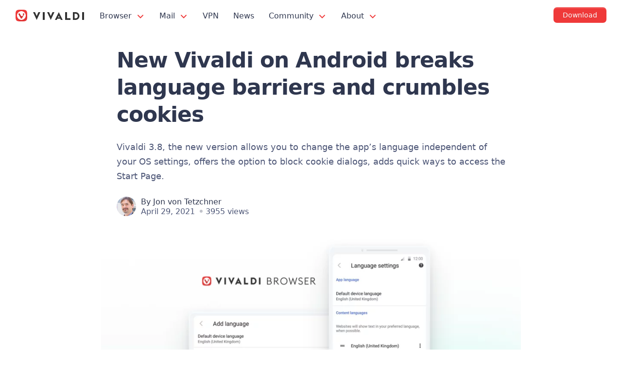

--- FILE ---
content_type: text/html; charset=UTF-8
request_url: https://vivaldi.com/blog/new-vivaldi-on-android-language-switcher-blocks-cookies-dialogs/
body_size: 23424
content:
<!DOCTYPE html>

<html lang="en" class="no-js">

<head>
  <meta charset="utf-8">
  <meta http-equiv="X-UA-Compatible" content="IE=edge">
  <meta name="viewport" content="width=device-width, initial-scale=1">
  <meta name="alexaVerifyID" content="X7KPbc_gA3vJ9NEhHWj3qG4Wfi8">
  <meta name="msvalidate.01" content="CDFECE0FDB89D901D1748AA423FF5361">
  <meta name="tradetracker-site-verification" content="4db1ad17551b9c1c366a62b138cb6d15b1c6267a">
  <meta name="yandex-verification" content="2b0418ae7147e107">
  <meta name="ahrefs-site-verification" content="c094f740ac5870dacdb3c6a2fe3713df8818daa724ab502f978585101d740feb">
  <meta name="theme-color" content="#EF3939">
  <link rel="me" href="https://social.vivaldi.net/@Vivaldi">
<link rel="preconnect" href="https://player.vimeo.com/"><link rel="dns-prefetch" href="https://f.vimeocdn.com/">  <!-- TradeDoubler site verification 3108517 -->
  <script nonce="NQu0FsJNJXJgVIKVtmL9ng+NfCo=">!function(e,n,t){function r(e,n){return typeof e===n}function o(){var e,n,t,o,i,s,a;for(var l in _)if(_.hasOwnProperty(l)){if(e=[],n=_[l],n.name&&(e.push(n.name.toLowerCase()),n.options&&n.options.aliases&&n.options.aliases.length))for(t=0;t<n.options.aliases.length;t++)e.push(n.options.aliases[t].toLowerCase());for(o=r(n.fn,"function")?n.fn():n.fn,i=0;i<e.length;i++)s=e[i],a=s.split("."),1===a.length?Modernizr[a[0]]=o:(!Modernizr[a[0]]||Modernizr[a[0]]instanceof Boolean||(Modernizr[a[0]]=new Boolean(Modernizr[a[0]])),Modernizr[a[0]][a[1]]=o),w.push((o?"":"no-")+a.join("-"))}}function i(e){var n=S.className,t=Modernizr._config.classPrefix||"";if(B&&(n=n.baseVal),Modernizr._config.enableJSClass){var r=new RegExp("(^|\s)"+t+"no-js(\s|$)");n=n.replace(r,"$1"+t+"js$2")}Modernizr._config.enableClasses&&(n+=" "+t+e.join(" "+t),B?S.className.baseVal=n:S.className=n)}function s(e,n){if("object"==typeof e)for(var t in e)C(e,t)&&s(t,e[t]);else{e=e.toLowerCase();var r=e.split("."),o=Modernizr[r[0]];if(2==r.length&&(o=o[r[1]]),"undefined"!=typeof o)return Modernizr;n="function"==typeof n?n():n,1==r.length?Modernizr[r[0]]=n:(!Modernizr[r[0]]||Modernizr[r[0]]instanceof Boolean||(Modernizr[r[0]]=new Boolean(Modernizr[r[0]])),Modernizr[r[0]][r[1]]=n),i([(n&&0!=n?"":"no-")+r.join("-")]),Modernizr._trigger(e,n)}return Modernizr}function a(e,n){return!!~(""+e).indexOf(n)}function l(){return"function"!=typeof n.createElement?n.createElement(arguments[0]):B?n.createElementNS.call(n,"http://www.w3.org/2000/svg",arguments[0]):n.createElement.apply(n,arguments)}function A(e){return e.replace(/([a-z])-([a-z])/g,function(e,n,t){return n+t.toUpperCase()}).replace(/^-/,"")}function u(e,n){return function(){return e.apply(n,arguments)}}function f(e,n,t){var o;for(var i in e)if(e[i]in n)return t===!1?e[i]:(o=n[e[i]],r(o,"function")?u(o,t||n):o);return!1}function c(e){return e.replace(/([A-Z])/g,function(e,n){return"-"+n.toLowerCase()}).replace(/^ms-/,"-ms-")}function d(n,t,r){var o;if("getComputedStyle"in e){o=getComputedStyle.call(e,n,t);var i=e.console;if(null!==o)r&&(o=o.getPropertyValue(r));else if(i){var s=i.error?"error":"log";i[s].call(i,"getComputedStyle returning null, its possible modernizr test results are inaccurate")}}else o=!t&&n.currentStyle&&n.currentStyle[r];return o}function p(){var e=n.body;return e||(e=l(B?"svg":"body"),e.fake=!0),e}function m(e,t,r,o){var i,s,a,A,u="modernizr",f=l("div"),c=p();if(parseInt(r,10))for(;r--;)a=l("div"),a.id=o?o[r]:u+(r+1),f.appendChild(a);return i=l("style"),i.type="text/css",i.id="s"+u,(c.fake?c:f).appendChild(i),c.appendChild(f),i.styleSheet?i.styleSheet.cssText=e:i.appendChild(n.createTextNode(e)),f.id=u,c.fake&&(c.style.background="",c.style.overflow="hidden",A=S.style.overflow,S.style.overflow="hidden",S.appendChild(c)),s=t(f,e),c.fake?(c.parentNode.removeChild(c),S.style.overflow=A,S.offsetHeight):f.parentNode.removeChild(f),!!s}function g(n,r){var o=n.length;if("CSS"in e&&"supports"in e.CSS){for(;o--;)if(e.CSS.supports(c(n[o]),r))return!0;return!1}if("CSSSupportsRule"in e){for(var i=[];o--;)i.push("("+c(n[o])+":"+r+")");return i=i.join(" or "),m("@supports ("+i+") { #modernizr { position: absolute; } }",function(e){return"absolute"==d(e,null,"position")})}return t}function h(e,n,o,i){function s(){f&&(delete R.style,delete R.modElem)}if(i=r(i,"undefined")?!1:i,!r(o,"undefined")){var u=g(e,o);if(!r(u,"undefined"))return u}for(var f,c,d,p,m,h=["modernizr","tspan","samp"];!R.style&&h.length;)f=!0,R.modElem=l(h.shift()),R.style=R.modElem.style;for(d=e.length,c=0;d>c;c++)if(p=e[c],m=R.style[p],a(p,"-")&&(p=A(p)),R.style[p]!==t){if(i||r(o,"undefined"))return s(),"pfx"==n?p:!0;try{R.style[p]=o}catch(v){}if(R.style[p]!=m)return s(),"pfx"==n?p:!0}return s(),!1}function v(e,n,t,o,i){var s=e.charAt(0).toUpperCase()+e.slice(1),a=(e+" "+Q.join(s+" ")+s).split(" ");return r(n,"string")||r(n,"undefined")?h(a,n,o,i):(a=(e+" "+E.join(s+" ")+s).split(" "),f(a,n,t))}function y(e,n,r){return v(e,t,t,n,r)}var w=[],_=[],b={_version:"3.6.0",_config:{classPrefix:"",enableClasses:!0,enableJSClass:!0,usePrefixes:!0},_q:[],on:function(e,n){var t=this;setTimeout(function(){n(t[e])},0)},addTest:function(e,n,t){_.push({name:e,fn:n,options:t})},addAsyncTest:function(e){_.push({name:null,fn:e})}},Modernizr=function(){};Modernizr.prototype=b,Modernizr=new Modernizr,Modernizr.addTest("svg",!!n.createElementNS&&!!n.createElementNS("http://www.w3.org/2000/svg","svg").createSVGRect);var C,S=n.documentElement,B="svg"===S.nodeName.toLowerCase();!function(){var e={}.hasOwnProperty;C=r(e,"undefined")||r(e.call,"undefined")?function(e,n){return n in e&&r(e.constructor.prototype[n],"undefined")}:function(n,t){return e.call(n,t)}}(),b._l={},b.on=function(e,n){this._l[e]||(this._l[e]=[]),this._l[e].push(n),Modernizr.hasOwnProperty(e)&&setTimeout(function(){Modernizr._trigger(e,Modernizr[e])},0)},b._trigger=function(e,n){if(this._l[e]){var t=this._l[e];setTimeout(function(){var e,r;for(e=0;e<t.length;e++)(r=t[e])(n)},0),delete this._l[e]}},Modernizr._q.push(function(){b.addTest=s}),Modernizr.addAsyncTest(function(){function e(e,n,t){function r(n){var r=n&&"load"===n.type?1==o.width:!1,i="webp"===e;s(e,i&&r?new Boolean(r):r),t&&t(n)}var o=new Image;o.onerror=r,o.onload=r,o.src=n}var n=[{uri:"[data-uri]",name:"webp"},{uri:"[data-uri]",name:"webp.alpha"},{uri:"[data-uri]",name:"webp.animation"},{uri:"[data-uri]",name:"webp.lossless"}],t=n.shift();e(t.name,t.uri,function(t){if(t&&"load"===t.type)for(var r=0;r<n.length;r++)e(n[r].name,n[r].uri)})});var x="Moz O ms Webkit",Q=b._config.usePrefixes?x.split(" "):[];b._cssomPrefixes=Q;var E=b._config.usePrefixes?x.toLowerCase().split(" "):[];b._domPrefixes=E;var T={elem:l("modernizr")};Modernizr._q.push(function(){delete T.elem});var R={style:T.elem.style};Modernizr._q.unshift(function(){delete R.style}),b.testAllProps=v,b.testAllProps=y,Modernizr.addTest("cssanimations",y("animationName","a",!0)),Modernizr.addTest("flexbox",y("flexBasis","1px",!0)),o(),i(w),delete b.addTest,delete b.addAsyncTest;for(var U=0;U<Modernizr._q.length;U++)Modernizr._q[U]();e.Modernizr=Modernizr}(window,document);</script><title>New Vivaldi on Android gets Language Switcher and blocks cookie dialogs | Vivaldi Browser</title>
<link rel="alternate" hreflang="x-default" href="https://vivaldi.com/blog/new-vivaldi-on-android-language-switcher-blocks-cookies-dialogs/" />
<link rel="alternate" hreflang="en" href="https://vivaldi.com/blog/new-vivaldi-on-android-language-switcher-blocks-cookies-dialogs/" />
<link rel="alternate" hreflang="ja" href="https://vivaldi.com/ja/blog/new-vivaldi-on-android-language-switcher-blocks-cookies-dialogs/" />
<link rel="alternate" hreflang="x-default" href="https://vivaldi.com/blog/new-vivaldi-on-android-language-switcher-blocks-cookies-dialogs/" />

<!-- The SEO Framework by Sybre Waaijer -->
<meta name="robots" content="max-snippet:-1,max-image-preview:standard,max-video-preview:-1,index,follow" />
<link rel="canonical" href="https://vivaldi.com/blog/new-vivaldi-on-android-language-switcher-blocks-cookies-dialogs/" />
<meta name="description" content="Vivaldi 3.8 lets you change the app’s language independent of the OS settings, offers an option to block cookie dialogs, adds new ways to access Start Page." />
<meta property="og:type" content="article" />
<meta property="og:locale" content="en_US" />
<meta property="og:site_name" content="Vivaldi Browser" />
<meta property="og:title" content="New Vivaldi on Android gets Language Switcher and blocks cookie dialogs | Vivaldi Browser" />
<meta property="og:description" content="Vivaldi 3.8 lets you change the app’s language independent of the OS settings, offers an option to block cookie dialogs, adds new ways to access Start Page." />
<meta property="og:url" content="https://vivaldi.com/blog/new-vivaldi-on-android-language-switcher-blocks-cookies-dialogs/" />
<meta property="og:image" content="https://vivaldi.com/wp-content/uploads/Vivaldi_browser_language_cookie_blocker_privacy.png" />
<meta property="og:image:width" content="1920" />
<meta property="og:image:height" content="1080" />
<meta property="og:image" content="https://vivaldi.com/wp-content/themes/vivaldicom-theme/img/buttons/google-play.png" />
<meta property="og:image" content="https://vivaldi.com/wp-content/uploads/uptodown.png" />
<meta property="og:image" content="https://vivaldi.com/wp-content/uploads/Language-setting.png" />
<meta property="og:image" content="https://vivaldi.com/wp-content/uploads/Cookies_2.png" />
<meta property="og:image" content="https://vivaldi.com/wp-content/uploads/vivaldi_browser_cookie_blocker_setting-1.png" />
<meta property="og:image" content="https://vivaldi.com/wp-content/uploads/Vivaldi_browser_startpage_setting.png" />
<meta property="article:published_time" content="2021-04-29T07:00:00+00:00" />
<meta property="article:modified_time" content="2021-04-29T07:52:29+00:00" />
<meta name="twitter:card" content="summary_large_image" />
<meta name="twitter:site" content="@vivaldibrowser" />
<meta name="twitter:title" content="New Vivaldi on Android gets Language Switcher and blocks cookie dialogs | Vivaldi Browser" />
<meta name="twitter:description" content="Vivaldi 3.8 lets you change the app’s language independent of the OS settings, offers an option to block cookie dialogs, adds new ways to access Start Page." />
<meta name="twitter:image" content="https://vivaldi.com/wp-content/uploads/Vivaldi_browser_language_cookie_blocker_privacy.png" />
<script type="application/ld+json">{"@context":"https://schema.org","@graph":[{"@type":"WebSite","@id":"https://vivaldi.com/#/schema/WebSite","url":"https://vivaldi.com/","name":"Vivaldi Browser","alternateName":"Vivaldi Technologies","description":"Fast & Fully Customizable Web Browser","inLanguage":"en-US","potentialAction":{"@type":"SearchAction","target":{"@type":"EntryPoint","urlTemplate":"https://vivaldi.com/search/{search_term_string}/"},"query-input":"required name=search_term_string"},"publisher":{"@type":"Organization","@id":"https://vivaldi.com/#/schema/Organization","name":"Vivaldi Technologies","url":"https://vivaldi.com/","sameAs":["https://www.facebook.com/vivaldi.browser/","https://twitter.com/vivaldibrowser","https://www.instagram.com/vivaldibrowser/","https://www.youtube.com/channel/UCHG0CNxmtdl7cXhAV7AZKkQ","https://www.linkedin.com/company/vivaldi-technologies/"],"logo":{"@type":"ImageObject","url":"https://vivaldi.com/wp-content/uploads/cropped-viv_icon-500px.png","contentUrl":"https://vivaldi.com/wp-content/uploads/cropped-viv_icon-500px.png","width":500,"height":500}}},{"@type":"WebPage","@id":"https://vivaldi.com/blog/new-vivaldi-on-android-language-switcher-blocks-cookies-dialogs/","url":"https://vivaldi.com/blog/new-vivaldi-on-android-language-switcher-blocks-cookies-dialogs/","name":"New Vivaldi on Android gets Language Switcher and blocks cookie dialogs | Vivaldi Browser","description":"Vivaldi 3.8 lets you change the app’s language independent of the OS settings, offers an option to block cookie dialogs, adds new ways to access Start Page.","inLanguage":"en-US","isPartOf":{"@id":"https://vivaldi.com/#/schema/WebSite"},"breadcrumb":{"@type":"BreadcrumbList","@id":"https://vivaldi.com/#/schema/BreadcrumbList","itemListElement":[{"@type":"ListItem","position":1,"item":"https://vivaldi.com/","name":"Vivaldi Browser"},{"@type":"ListItem","position":2,"item":"https://vivaldi.com/category/blog/","name":"Category: Blog"},{"@type":"ListItem","position":3,"name":"New Vivaldi on Android gets Language Switcher and blocks cookie dialogs"}]},"potentialAction":{"@type":"ReadAction","target":"https://vivaldi.com/blog/new-vivaldi-on-android-language-switcher-blocks-cookies-dialogs/"},"datePublished":"2021-04-29T07:00:00+00:00","dateModified":"2021-04-29T07:52:29+00:00","author":{"@type":"Person","@id":"https://vivaldi.com/#/schema/Person/dffd91c37757a72a9c23a50aa057b861","name":"Jon von Tetzchner","description":"Co-Founder/CEO. Been doing browser development since 1994. When I&rsquo;m not testing Vivaldi browser or reading Vivaldi forums, I enjoy collecting and playing with vintage computers and arcade games. Born in Iceland, with an Icelandic mother and Norwegian..."}}]}</script>
<!-- / The SEO Framework by Sybre Waaijer | 35.15ms meta | 0.40ms boot -->

<link rel="alternate" type="application/rss+xml" title="Vivaldi Browser &raquo; Feed" href="https://vivaldi.com/feed/" />
<style id='wp-img-auto-sizes-contain-inline-css'>
img:is([sizes=auto i],[sizes^="auto," i]){contain-intrinsic-size:3000px 1500px}
/*# sourceURL=wp-img-auto-sizes-contain-inline-css */
</style>
<link rel='stylesheet' id='wp-block-library-css' href='https://vivaldi.com/wp-includes/css/dist/block-library/style.min.css?ver=6.9' media='all' />
<style id='wp-block-heading-inline-css'>
h1:where(.wp-block-heading).has-background,h2:where(.wp-block-heading).has-background,h3:where(.wp-block-heading).has-background,h4:where(.wp-block-heading).has-background,h5:where(.wp-block-heading).has-background,h6:where(.wp-block-heading).has-background{padding:1.25em 2.375em}h1.has-text-align-left[style*=writing-mode]:where([style*=vertical-lr]),h1.has-text-align-right[style*=writing-mode]:where([style*=vertical-rl]),h2.has-text-align-left[style*=writing-mode]:where([style*=vertical-lr]),h2.has-text-align-right[style*=writing-mode]:where([style*=vertical-rl]),h3.has-text-align-left[style*=writing-mode]:where([style*=vertical-lr]),h3.has-text-align-right[style*=writing-mode]:where([style*=vertical-rl]),h4.has-text-align-left[style*=writing-mode]:where([style*=vertical-lr]),h4.has-text-align-right[style*=writing-mode]:where([style*=vertical-rl]),h5.has-text-align-left[style*=writing-mode]:where([style*=vertical-lr]),h5.has-text-align-right[style*=writing-mode]:where([style*=vertical-rl]),h6.has-text-align-left[style*=writing-mode]:where([style*=vertical-lr]),h6.has-text-align-right[style*=writing-mode]:where([style*=vertical-rl]){rotate:180deg}
/*# sourceURL=https://vivaldi.com/wp-includes/blocks/heading/style.min.css */
</style>
<style id='wp-block-image-inline-css'>
.wp-block-image>a,.wp-block-image>figure>a{display:inline-block}.wp-block-image img{box-sizing:border-box;height:auto;max-width:100%;vertical-align:bottom}@media not (prefers-reduced-motion){.wp-block-image img.hide{visibility:hidden}.wp-block-image img.show{animation:show-content-image .4s}}.wp-block-image[style*=border-radius] img,.wp-block-image[style*=border-radius]>a{border-radius:inherit}.wp-block-image.has-custom-border img{box-sizing:border-box}.wp-block-image.aligncenter{text-align:center}.wp-block-image.alignfull>a,.wp-block-image.alignwide>a{width:100%}.wp-block-image.alignfull img,.wp-block-image.alignwide img{height:auto;width:100%}.wp-block-image .aligncenter,.wp-block-image .alignleft,.wp-block-image .alignright,.wp-block-image.aligncenter,.wp-block-image.alignleft,.wp-block-image.alignright{display:table}.wp-block-image .aligncenter>figcaption,.wp-block-image .alignleft>figcaption,.wp-block-image .alignright>figcaption,.wp-block-image.aligncenter>figcaption,.wp-block-image.alignleft>figcaption,.wp-block-image.alignright>figcaption{caption-side:bottom;display:table-caption}.wp-block-image .alignleft{float:left;margin:.5em 1em .5em 0}.wp-block-image .alignright{float:right;margin:.5em 0 .5em 1em}.wp-block-image .aligncenter{margin-left:auto;margin-right:auto}.wp-block-image :where(figcaption){margin-bottom:1em;margin-top:.5em}.wp-block-image.is-style-circle-mask img{border-radius:9999px}@supports ((-webkit-mask-image:none) or (mask-image:none)) or (-webkit-mask-image:none){.wp-block-image.is-style-circle-mask img{border-radius:0;-webkit-mask-image:url('data:image/svg+xml;utf8,<svg viewBox="0 0 100 100" xmlns="http://www.w3.org/2000/svg"><circle cx="50" cy="50" r="50"/></svg>');mask-image:url('data:image/svg+xml;utf8,<svg viewBox="0 0 100 100" xmlns="http://www.w3.org/2000/svg"><circle cx="50" cy="50" r="50"/></svg>');mask-mode:alpha;-webkit-mask-position:center;mask-position:center;-webkit-mask-repeat:no-repeat;mask-repeat:no-repeat;-webkit-mask-size:contain;mask-size:contain}}:root :where(.wp-block-image.is-style-rounded img,.wp-block-image .is-style-rounded img){border-radius:9999px}.wp-block-image figure{margin:0}.wp-lightbox-container{display:flex;flex-direction:column;position:relative}.wp-lightbox-container img{cursor:zoom-in}.wp-lightbox-container img:hover+button{opacity:1}.wp-lightbox-container button{align-items:center;backdrop-filter:blur(16px) saturate(180%);background-color:#5a5a5a40;border:none;border-radius:4px;cursor:zoom-in;display:flex;height:20px;justify-content:center;opacity:0;padding:0;position:absolute;right:16px;text-align:center;top:16px;width:20px;z-index:100}@media not (prefers-reduced-motion){.wp-lightbox-container button{transition:opacity .2s ease}}.wp-lightbox-container button:focus-visible{outline:3px auto #5a5a5a40;outline:3px auto -webkit-focus-ring-color;outline-offset:3px}.wp-lightbox-container button:hover{cursor:pointer;opacity:1}.wp-lightbox-container button:focus{opacity:1}.wp-lightbox-container button:focus,.wp-lightbox-container button:hover,.wp-lightbox-container button:not(:hover):not(:active):not(.has-background){background-color:#5a5a5a40;border:none}.wp-lightbox-overlay{box-sizing:border-box;cursor:zoom-out;height:100vh;left:0;overflow:hidden;position:fixed;top:0;visibility:hidden;width:100%;z-index:100000}.wp-lightbox-overlay .close-button{align-items:center;cursor:pointer;display:flex;justify-content:center;min-height:40px;min-width:40px;padding:0;position:absolute;right:calc(env(safe-area-inset-right) + 16px);top:calc(env(safe-area-inset-top) + 16px);z-index:5000000}.wp-lightbox-overlay .close-button:focus,.wp-lightbox-overlay .close-button:hover,.wp-lightbox-overlay .close-button:not(:hover):not(:active):not(.has-background){background:none;border:none}.wp-lightbox-overlay .lightbox-image-container{height:var(--wp--lightbox-container-height);left:50%;overflow:hidden;position:absolute;top:50%;transform:translate(-50%,-50%);transform-origin:top left;width:var(--wp--lightbox-container-width);z-index:9999999999}.wp-lightbox-overlay .wp-block-image{align-items:center;box-sizing:border-box;display:flex;height:100%;justify-content:center;margin:0;position:relative;transform-origin:0 0;width:100%;z-index:3000000}.wp-lightbox-overlay .wp-block-image img{height:var(--wp--lightbox-image-height);min-height:var(--wp--lightbox-image-height);min-width:var(--wp--lightbox-image-width);width:var(--wp--lightbox-image-width)}.wp-lightbox-overlay .wp-block-image figcaption{display:none}.wp-lightbox-overlay button{background:none;border:none}.wp-lightbox-overlay .scrim{background-color:#fff;height:100%;opacity:.9;position:absolute;width:100%;z-index:2000000}.wp-lightbox-overlay.active{visibility:visible}@media not (prefers-reduced-motion){.wp-lightbox-overlay.active{animation:turn-on-visibility .25s both}.wp-lightbox-overlay.active img{animation:turn-on-visibility .35s both}.wp-lightbox-overlay.show-closing-animation:not(.active){animation:turn-off-visibility .35s both}.wp-lightbox-overlay.show-closing-animation:not(.active) img{animation:turn-off-visibility .25s both}.wp-lightbox-overlay.zoom.active{animation:none;opacity:1;visibility:visible}.wp-lightbox-overlay.zoom.active .lightbox-image-container{animation:lightbox-zoom-in .4s}.wp-lightbox-overlay.zoom.active .lightbox-image-container img{animation:none}.wp-lightbox-overlay.zoom.active .scrim{animation:turn-on-visibility .4s forwards}.wp-lightbox-overlay.zoom.show-closing-animation:not(.active){animation:none}.wp-lightbox-overlay.zoom.show-closing-animation:not(.active) .lightbox-image-container{animation:lightbox-zoom-out .4s}.wp-lightbox-overlay.zoom.show-closing-animation:not(.active) .lightbox-image-container img{animation:none}.wp-lightbox-overlay.zoom.show-closing-animation:not(.active) .scrim{animation:turn-off-visibility .4s forwards}}@keyframes show-content-image{0%{visibility:hidden}99%{visibility:hidden}to{visibility:visible}}@keyframes turn-on-visibility{0%{opacity:0}to{opacity:1}}@keyframes turn-off-visibility{0%{opacity:1;visibility:visible}99%{opacity:0;visibility:visible}to{opacity:0;visibility:hidden}}@keyframes lightbox-zoom-in{0%{transform:translate(calc((-100vw + var(--wp--lightbox-scrollbar-width))/2 + var(--wp--lightbox-initial-left-position)),calc(-50vh + var(--wp--lightbox-initial-top-position))) scale(var(--wp--lightbox-scale))}to{transform:translate(-50%,-50%) scale(1)}}@keyframes lightbox-zoom-out{0%{transform:translate(-50%,-50%) scale(1);visibility:visible}99%{visibility:visible}to{transform:translate(calc((-100vw + var(--wp--lightbox-scrollbar-width))/2 + var(--wp--lightbox-initial-left-position)),calc(-50vh + var(--wp--lightbox-initial-top-position))) scale(var(--wp--lightbox-scale));visibility:hidden}}
/*# sourceURL=https://vivaldi.com/wp-includes/blocks/image/style.min.css */
</style>
<style id='wp-block-paragraph-inline-css'>
.is-small-text{font-size:.875em}.is-regular-text{font-size:1em}.is-large-text{font-size:2.25em}.is-larger-text{font-size:3em}.has-drop-cap:not(:focus):first-letter{float:left;font-size:8.4em;font-style:normal;font-weight:100;line-height:.68;margin:.05em .1em 0 0;text-transform:uppercase}body.rtl .has-drop-cap:not(:focus):first-letter{float:none;margin-left:.1em}p.has-drop-cap.has-background{overflow:hidden}:root :where(p.has-background){padding:1.25em 2.375em}:where(p.has-text-color:not(.has-link-color)) a{color:inherit}p.has-text-align-left[style*="writing-mode:vertical-lr"],p.has-text-align-right[style*="writing-mode:vertical-rl"]{rotate:180deg}
/*# sourceURL=https://vivaldi.com/wp-includes/blocks/paragraph/style.min.css */
</style>
<style id='global-styles-inline-css'>
:root{--wp--preset--aspect-ratio--square: 1;--wp--preset--aspect-ratio--4-3: 4/3;--wp--preset--aspect-ratio--3-4: 3/4;--wp--preset--aspect-ratio--3-2: 3/2;--wp--preset--aspect-ratio--2-3: 2/3;--wp--preset--aspect-ratio--16-9: 16/9;--wp--preset--aspect-ratio--9-16: 9/16;--wp--preset--color--black: #181818;--wp--preset--color--cyan-bluish-gray: #abb8c3;--wp--preset--color--white: #fff;--wp--preset--color--pale-pink: #f78da7;--wp--preset--color--vivid-red: #cf2e2e;--wp--preset--color--luminous-vivid-orange: #ff6900;--wp--preset--color--luminous-vivid-amber: #fcb900;--wp--preset--color--light-green-cyan: #7bdcb5;--wp--preset--color--vivid-green-cyan: #00d084;--wp--preset--color--pale-cyan-blue: #8ed1fc;--wp--preset--color--vivid-cyan-blue: #0693e3;--wp--preset--color--vivid-purple: #9b51e0;--wp--preset--color--red: #ef3939;--wp--preset--color--yellow: #f2c94c;--wp--preset--color--green: #139b63;--wp--preset--color--green-2: #0ac478;--wp--preset--color--blue: #1546a3;--wp--preset--color--blue-2: #2d6fde;--wp--preset--color--blue-3: #3589f1;--wp--preset--color--blue-4: #6cb3f3;--wp--preset--color--lightblue: #cee6fb;--wp--preset--color--purple: #8251f9;--wp--preset--color--pink: #d92f87;--wp--preset--color--darkgray: #333;--wp--preset--color--gray: #999;--wp--preset--color--gray-2: #ccc;--wp--preset--color--lightgray: #e2e2e2;--wp--preset--color--lightgray-2: #f4f4f4;--wp--preset--gradient--vivid-cyan-blue-to-vivid-purple: linear-gradient(135deg,rgb(6,147,227) 0%,rgb(155,81,224) 100%);--wp--preset--gradient--light-green-cyan-to-vivid-green-cyan: linear-gradient(135deg,rgb(122,220,180) 0%,rgb(0,208,130) 100%);--wp--preset--gradient--luminous-vivid-amber-to-luminous-vivid-orange: linear-gradient(135deg,rgb(252,185,0) 0%,rgb(255,105,0) 100%);--wp--preset--gradient--luminous-vivid-orange-to-vivid-red: linear-gradient(135deg,rgb(255,105,0) 0%,rgb(207,46,46) 100%);--wp--preset--gradient--very-light-gray-to-cyan-bluish-gray: linear-gradient(135deg,rgb(238,238,238) 0%,rgb(169,184,195) 100%);--wp--preset--gradient--cool-to-warm-spectrum: linear-gradient(135deg,rgb(74,234,220) 0%,rgb(151,120,209) 20%,rgb(207,42,186) 40%,rgb(238,44,130) 60%,rgb(251,105,98) 80%,rgb(254,248,76) 100%);--wp--preset--gradient--blush-light-purple: linear-gradient(135deg,rgb(255,206,236) 0%,rgb(152,150,240) 100%);--wp--preset--gradient--blush-bordeaux: linear-gradient(135deg,rgb(254,205,165) 0%,rgb(254,45,45) 50%,rgb(107,0,62) 100%);--wp--preset--gradient--luminous-dusk: linear-gradient(135deg,rgb(255,203,112) 0%,rgb(199,81,192) 50%,rgb(65,88,208) 100%);--wp--preset--gradient--pale-ocean: linear-gradient(135deg,rgb(255,245,203) 0%,rgb(182,227,212) 50%,rgb(51,167,181) 100%);--wp--preset--gradient--electric-grass: linear-gradient(135deg,rgb(202,248,128) 0%,rgb(113,206,126) 100%);--wp--preset--gradient--midnight: linear-gradient(135deg,rgb(2,3,129) 0%,rgb(40,116,252) 100%);--wp--preset--font-size--small: 14px;--wp--preset--font-size--medium: 21px;--wp--preset--font-size--large: 27px;--wp--preset--font-size--x-large: 42px;--wp--preset--font-size--normal: 18px;--wp--preset--font-size--huge: 33px;--wp--preset--spacing--20: 0.44rem;--wp--preset--spacing--30: 0.67rem;--wp--preset--spacing--40: 1rem;--wp--preset--spacing--50: 1.5rem;--wp--preset--spacing--60: 2.25rem;--wp--preset--spacing--70: 3.38rem;--wp--preset--spacing--80: 5.06rem;--wp--preset--shadow--natural: 6px 6px 9px rgba(0, 0, 0, 0.2);--wp--preset--shadow--deep: 12px 12px 50px rgba(0, 0, 0, 0.4);--wp--preset--shadow--sharp: 6px 6px 0px rgba(0, 0, 0, 0.2);--wp--preset--shadow--outlined: 6px 6px 0px -3px rgb(255, 255, 255), 6px 6px rgb(0, 0, 0);--wp--preset--shadow--crisp: 6px 6px 0px rgb(0, 0, 0);}:where(.is-layout-flex){gap: 0.5em;}:where(.is-layout-grid){gap: 0.5em;}body .is-layout-flex{display: flex;}.is-layout-flex{flex-wrap: wrap;align-items: center;}.is-layout-flex > :is(*, div){margin: 0;}body .is-layout-grid{display: grid;}.is-layout-grid > :is(*, div){margin: 0;}:where(.wp-block-columns.is-layout-flex){gap: 2em;}:where(.wp-block-columns.is-layout-grid){gap: 2em;}:where(.wp-block-post-template.is-layout-flex){gap: 1.25em;}:where(.wp-block-post-template.is-layout-grid){gap: 1.25em;}.has-black-color{color: var(--wp--preset--color--black) !important;}.has-cyan-bluish-gray-color{color: var(--wp--preset--color--cyan-bluish-gray) !important;}.has-white-color{color: var(--wp--preset--color--white) !important;}.has-pale-pink-color{color: var(--wp--preset--color--pale-pink) !important;}.has-vivid-red-color{color: var(--wp--preset--color--vivid-red) !important;}.has-luminous-vivid-orange-color{color: var(--wp--preset--color--luminous-vivid-orange) !important;}.has-luminous-vivid-amber-color{color: var(--wp--preset--color--luminous-vivid-amber) !important;}.has-light-green-cyan-color{color: var(--wp--preset--color--light-green-cyan) !important;}.has-vivid-green-cyan-color{color: var(--wp--preset--color--vivid-green-cyan) !important;}.has-pale-cyan-blue-color{color: var(--wp--preset--color--pale-cyan-blue) !important;}.has-vivid-cyan-blue-color{color: var(--wp--preset--color--vivid-cyan-blue) !important;}.has-vivid-purple-color{color: var(--wp--preset--color--vivid-purple) !important;}.has-black-background-color{background-color: var(--wp--preset--color--black) !important;}.has-cyan-bluish-gray-background-color{background-color: var(--wp--preset--color--cyan-bluish-gray) !important;}.has-white-background-color{background-color: var(--wp--preset--color--white) !important;}.has-pale-pink-background-color{background-color: var(--wp--preset--color--pale-pink) !important;}.has-vivid-red-background-color{background-color: var(--wp--preset--color--vivid-red) !important;}.has-luminous-vivid-orange-background-color{background-color: var(--wp--preset--color--luminous-vivid-orange) !important;}.has-luminous-vivid-amber-background-color{background-color: var(--wp--preset--color--luminous-vivid-amber) !important;}.has-light-green-cyan-background-color{background-color: var(--wp--preset--color--light-green-cyan) !important;}.has-vivid-green-cyan-background-color{background-color: var(--wp--preset--color--vivid-green-cyan) !important;}.has-pale-cyan-blue-background-color{background-color: var(--wp--preset--color--pale-cyan-blue) !important;}.has-vivid-cyan-blue-background-color{background-color: var(--wp--preset--color--vivid-cyan-blue) !important;}.has-vivid-purple-background-color{background-color: var(--wp--preset--color--vivid-purple) !important;}.has-black-border-color{border-color: var(--wp--preset--color--black) !important;}.has-cyan-bluish-gray-border-color{border-color: var(--wp--preset--color--cyan-bluish-gray) !important;}.has-white-border-color{border-color: var(--wp--preset--color--white) !important;}.has-pale-pink-border-color{border-color: var(--wp--preset--color--pale-pink) !important;}.has-vivid-red-border-color{border-color: var(--wp--preset--color--vivid-red) !important;}.has-luminous-vivid-orange-border-color{border-color: var(--wp--preset--color--luminous-vivid-orange) !important;}.has-luminous-vivid-amber-border-color{border-color: var(--wp--preset--color--luminous-vivid-amber) !important;}.has-light-green-cyan-border-color{border-color: var(--wp--preset--color--light-green-cyan) !important;}.has-vivid-green-cyan-border-color{border-color: var(--wp--preset--color--vivid-green-cyan) !important;}.has-pale-cyan-blue-border-color{border-color: var(--wp--preset--color--pale-cyan-blue) !important;}.has-vivid-cyan-blue-border-color{border-color: var(--wp--preset--color--vivid-cyan-blue) !important;}.has-vivid-purple-border-color{border-color: var(--wp--preset--color--vivid-purple) !important;}.has-vivid-cyan-blue-to-vivid-purple-gradient-background{background: var(--wp--preset--gradient--vivid-cyan-blue-to-vivid-purple) !important;}.has-light-green-cyan-to-vivid-green-cyan-gradient-background{background: var(--wp--preset--gradient--light-green-cyan-to-vivid-green-cyan) !important;}.has-luminous-vivid-amber-to-luminous-vivid-orange-gradient-background{background: var(--wp--preset--gradient--luminous-vivid-amber-to-luminous-vivid-orange) !important;}.has-luminous-vivid-orange-to-vivid-red-gradient-background{background: var(--wp--preset--gradient--luminous-vivid-orange-to-vivid-red) !important;}.has-very-light-gray-to-cyan-bluish-gray-gradient-background{background: var(--wp--preset--gradient--very-light-gray-to-cyan-bluish-gray) !important;}.has-cool-to-warm-spectrum-gradient-background{background: var(--wp--preset--gradient--cool-to-warm-spectrum) !important;}.has-blush-light-purple-gradient-background{background: var(--wp--preset--gradient--blush-light-purple) !important;}.has-blush-bordeaux-gradient-background{background: var(--wp--preset--gradient--blush-bordeaux) !important;}.has-luminous-dusk-gradient-background{background: var(--wp--preset--gradient--luminous-dusk) !important;}.has-pale-ocean-gradient-background{background: var(--wp--preset--gradient--pale-ocean) !important;}.has-electric-grass-gradient-background{background: var(--wp--preset--gradient--electric-grass) !important;}.has-midnight-gradient-background{background: var(--wp--preset--gradient--midnight) !important;}.has-small-font-size{font-size: var(--wp--preset--font-size--small) !important;}.has-medium-font-size{font-size: var(--wp--preset--font-size--medium) !important;}.has-large-font-size{font-size: var(--wp--preset--font-size--large) !important;}.has-x-large-font-size{font-size: var(--wp--preset--font-size--x-large) !important;}
/*# sourceURL=global-styles-inline-css */
</style>

<link rel='stylesheet' id='style-css' href='https://vivaldi.com/wp-content/themes/vivaldicom-theme/main.css?ver=1767970891' media='all' />
<link rel='stylesheet' id='site-css' href='https://vivaldi.com/wp-content/themes/vivaldicom-theme/site.css?ver=1767970894' media='all' />
<link rel='stylesheet' id='font-awesome-css' href='https://vivaldi.com/wp-content/themes/vivaldicom-theme/fonts/font-awesome/font-awesome.min.css?ver=1713432350' media='all' />
<script blocking="render" src="https://vivaldi.com/wp-content/themes/vivaldicom-theme/js/platform-detect.js?ver=1729751839" id="platform-detect-js" nonce="NQu0FsJNJXJgVIKVtmL9ng+NfCo="></script>
<script defer src="https://vivaldi.com/wp-content/vivaldi-versions.js?ver=1768822208" id="vivaldi-versions-js" nonce="NQu0FsJNJXJgVIKVtmL9ng+NfCo="></script>
<script src="https://vivaldi.com/wp-includes/js/jquery/jquery.min.js?ver=3.7.1" id="jquery-core-js" nonce="NQu0FsJNJXJgVIKVtmL9ng+NfCo="></script>
<script defer src="https://vivaldi.com/wp-content/themes/vivaldicom-theme/js/main.js?ver=1767970890" id="main-script-js" nonce="NQu0FsJNJXJgVIKVtmL9ng+NfCo="></script>
<script defer src="https://vivaldi.com/wp-content/themes/vivaldicom-theme/js/vimeo/player.js?ver=1681799231" id="vimeo-player-js" nonce="NQu0FsJNJXJgVIKVtmL9ng+NfCo="></script>
<meta name="generator" content="WPML ver:4.8.6 stt:68,91,7,8,60,62,12,38,1,18,4,3,23,26,25,27,28,29,39,41,43,42,46,50,83,47,2,51,55;" />
<meta property="fediverse:creator" name="fediverse:creator" content="jonvt@vivaldi.com" />

<link rel="alternate" title="ActivityPub (JSON)" type="application/activity+json" href="https://vivaldi.com/?p=135465" />
<link rel="icon" href="https://vivaldi.com/wp-content/uploads/cropped-favicon-32x32.png" sizes="32x32" />
<link rel="icon" href="https://vivaldi.com/wp-content/uploads/cropped-favicon-192x192.png" sizes="192x192" />
<link rel="apple-touch-icon" href="https://vivaldi.com/wp-content/uploads/cropped-favicon-180x180.png" />
<meta name="msapplication-TileImage" content="https://vivaldi.com/wp-content/uploads/cropped-favicon-270x270.png" />
		<style id="wp-custom-css">
			.boilerplate .vivaldi-button { display: none; }
.imagemargin { margin: 3rem 0 !important; }
.page-template-template-text h1 { font-size: 2.5rem; margin-top: 1rem; }
.page-template-template-text h2 { font-size: 1.7777778rem;}
.page-template-template-text ol { padding: 0; }
.page-template-template-text #main li { margin-top: 1rem;}
		</style>
		</head>

<body id="body" class="wp-singular post-template-default single single-post postid-135465 single-format-standard wp-theme-vivaldicom-theme category-android-releases category-blog">
  <svg xmlns="http://www.w3.org/2000/svg" hidden>
<symbol id="arrow" viewbox="0 0 16 16">
  <polyline points="4 6, 8 10, 12 6" stroke="#EF3939" stroke-width="1.5" fill="transparent" stroke-linecap="round" />
</symbol>
</svg>
<nav id="vivmenu" aria-label="Main navigation">
<div id="menucontent">
  <a href="https://vivaldi.com/" rel="home" title="Vivaldi" id="vlogo"></a>
  <button type="button" id="navicon" class="navicon" aria-label="Show menu"></button>
  <ul class="topmenu clicky-menu no-js">
    <li>
      <a href="/desktop/">
        Browser        <svg aria-hidden="true" width="16" height="16">
          <use xlink:href="#arrow" />
        </svg>
      </a>
      <div class="submenu">
        <div class="submenucontent">
          <ul class="sublinks">
            <li>
              <a href="/desktop/" >
                Vivaldi on Desktop              </a>
            </li>
            <li>
              <a href="/android/" >
                Vivaldi on Android              </a>
            </li>
            <li>
              <a href="/ios/" >
                Vivaldi on iOS              </a>
            </li>
            <li>
              <a href="/android/automotive/" >
                Automotive              </a>
            </li>
            <li>
              <a href="/download/" >
                Download              </a>
            </li>
          </ul>
        </div>
      </div>
    </li>
    <li>
      <a href="/features/mail/">
        Mail        <svg aria-hidden="true" width="16" height="16">
          <use xlink:href="#arrow" />
        </svg>
      </a>
      <div class="submenu">
        <div class="submenucontent">
          <ul class="sublinks">
            <li>
              <a href="/features/mail/" >
                Mail              </a>
            </li>
            <li>
              <a href="/features/calendar/" >
                Calendar              </a>
            </li>
            <li>
              <a href="/features/feed-reader/" >
                Feed Reader              </a>
            </li>
          </ul>
        </div>
      </div>
    </li>
    <li>
      <a href="/protonvpn/">
        VPN      </a>
    </li>
    <li>
      <a href="/blog/">
        News              </a>
          </li>
    <li>
      <a href="https://vivaldi.net/" target="_blank" rel="noopener">
        Community        <svg aria-hidden="true" width="16" height="16">
          <use xlink:href="#arrow" />
        </svg>
      </a>
      <div class="submenu">
        <div class="submenucontent">
          <ul class="sublinks">
            <li>
              <a href="https://social.vivaldi.net/" target="_blank" rel="noopener">
                Vivaldi Social              </a>
            </li>
            <li>
              <a href="https://vivaldi.net/" target="_blank" rel="noopener">
                Community              </a>
            </li>
            <li>
              <a href="https://forum.vivaldi.net/" target="_blank" rel="noopener">
                Forum              </a>
            </li>
            <li>
              <a href="https://themes.vivaldi.net/" target="_blank" rel="noopener">
                Themes              </a>
            </li>
            <li>
              <a href="https://help.vivaldi.com/" target="_blank" rel="noopener">
                Help/FAQ              </a>
            </li>
          </ul>
        </div>
      </div>
    </li>
    <li>
      <a href="/">
        About        <svg aria-hidden="true" width="16" height="16">
          <use xlink:href="#arrow" />
        </svg>
      </a>
      <div class="submenu">
        <div class="submenucontent">
          <ul class="sublinks">
            <li>
              <a href="/company/" >
                About Vivaldi              </a>
            </li>
            <li>
              <a href="/for-a-better-web/" >
                Fight for a better web              </a>
            </li>
            <li>
              <a href="/we-respect-your-privacy/" >
                We respect your privacy              </a>
            </li>
            <li>
              <a href="/donate/" class="donatelink">
                Donate              </a>
            </li>
          </ul>
        </div>
      </div>
    </li>
  </ul>
  <div id="topdl">
<a class="btn-primary dl-button" rel="nofollow" href="/download/" data-umami-event="Download button" data-umami-event-name="Download Vivaldi"  data-umami-event-location="Top Menu Button" data-track-content data-content-name="Download Vivaldi" data-content-piece="Button click" data-button-location="Top Menu Button" data-text-win="Download Vivaldi for Windows" data-text-mac="Download Vivaldi for Mac" data-text-lin="Download Vivaldi for Linux"><div><span class="downloadicon"></span><span>Download</span></div></a>
</div></div>
</nav>
      <main id="main">
<div class="section narrow nopad">
  <div class="row">
    <div class="column">

      
      <article id="post-135465" class="entry post-135465 post type-post status-publish format-standard has-post-thumbnail hentry category-android-releases category-blog" itemscope="itemscope" itemtype="http://schema.org/Article">
        <link itemprop="mainEntityOfPage" href="https://vivaldi.com/blog/new-vivaldi-on-android-language-switcher-blocks-cookies-dialogs/">
        <header class="article-header">
          <h1 class="entry-title" itemprop="headline">New Vivaldi on Android breaks language barriers and crumbles cookies</h1>                                  <div class="lead-text" itemprop="description">
              <p>Vivaldi 3.8, the new version allows you to change the app’s language independent of your OS settings, offers the option to block cookie dialogs, adds quick ways to access the Start Page.</p>
            </div>
                        <p class="entry-meta"><img src="https://vivaldi.com/wp-content/uploads/2017/01/Jon-Portrait.jpg" width="96" height="96" alt="" class="avatar" /> <span itemprop="publisher" itemscope itemtype="http://schema.org/Organization"><meta itemprop="name" content="Vivaldi Technologies"><span itemprop="logo" itemscope itemtype="https://www.schema.org/ImageObject"><link itemprop="url" href="/wp-content/themes/vivaldicom-theme/img/press/icons/viv_icon.png"></span></span>By <a href="https://vivaldi.com/author/jonvt/" title="Posts by Jon von Tetzchner" rel="author">Jon von Tetzchner</a><br><time class="updated entry-time" datetime="2021-04-29" itemprop="datePublished">April 29, 2021</time><time datetime="2021-04-29" itemprop="dateModified"></time><span class="post-views"><span class="post-views-count post-135465">3955 views</span></span></p>                  </header>
        <div class="entry-content">
          <img width="980" height="551" src="https://vivaldi.com/wp-content/uploads/Vivaldi_browser_language_cookie_blocker_privacy-980x551.png" class="featuredimage wp-post-image" alt="" itemprop="image" decoding="async" fetchpriority="high" />                    
<p>We’re building a browser that works for everyone.</p>



<p>That’s why the latest version of Vivaldi on Android delivers better language support. It’s multilingual approach now lets you change the language of the user interface of the browser irrespective of the default language of the device.</p>



<p>The new update gives you the ability to block cookie dialogs and banners with our new, built-in Cookie Crumbler. We listen to you and that is why we’ve added an option to access the Start Page from the Address Bar, a quick way to get to your Speed Dials faster.</p>



<p>Download Vivaldi 3.8 for free on mobiles and tablets running Android 5 or higher, and on up-to-date Chromebooks</p>



<div style="text-align:center"><a href="https://play.google.com/store/apps/details?id=com.vivaldi.browser"><img decoding="async" src="https://vivaldi.com/wp-content/themes/vivaldicom-theme/img/buttons/google-play.png" alt="Get it on Google Play"></a></div>&nbsp;<div style="text-align:center"><a href="https://vivaldi.uptodown.com/android"><img decoding="async" src="https://vivaldi.com/wp-content/uploads/uptodown.png" alt="Get it on Uptodown"></a></div>



<h2 class="wp-block-heading">Feel at home with the Language Switcher&nbsp;</h2>



<figure class="wp-block-image size-large is-style-default"><img decoding="async" width="1920" height="1080" src="https://vivaldi.com/wp-content/uploads/Language-setting.png" alt="" class="wp-image-134552"/></figure>



<p>Earlier, the UI (<a href="https://help.vivaldi.com/android/android-appearance/android-vivaldi-mobile-interface/" data-type="URL" data-id="https://help.vivaldi.com/android/android-appearance/android-vivaldi-mobile-interface/">user interface</a>) of the browser would use the language of the Android OS (operating system) but now with a Language Switcher you can select your preferred language from the list of 41 languages that Vivaldi offers.&nbsp;</p>



<p>Much-requested by Vivaldi users, this new feature adapts to different workflows of our multilingual users, as all our features in the browser do and should. For example, you have a device that has English as its default but you would like to explain a certain thing to your grandmother in the browser who only understands Japanese. This is now possible.&nbsp;</p>



<p>Language Switcher, the new language setting makes sure that the browser is easy to use and understood by anyone. Choose a different language by simply going to Settings – Language Settings – App language.</p>



<p>Language barriers are one of the biggest obstacles to internet adoption. Breaking them means giving more accessibility to users. Our ongoing efforts to add improved language support will help users greatly to browse efficiently in their native languages.</p>



<h2 class="wp-block-heading"><strong>So long cookie dialogs! Here comes the Cookie Crumbler</strong></h2>



<figure class="wp-block-image size-large is-style-default"><img decoding="async" width="1920" height="1080" src="https://vivaldi.com/wp-content/uploads/Cookies_2.png" alt="" class="wp-image-134409"/></figure>



<p>Many of you are fed up with incessant cookie dialogs and banners and wish to browse smoothly without any disruptions.&nbsp;</p>



<p>Even though the regulation (the <a href="https://gdpr.eu" data-type="URL" data-id="https://gdpr.eu">EU’s GDPR</a>) to protect users from tracking websites has good intent, many websites bother users to manage their cookie preferences before allowing them access. This results in frustration and leads to clicking “allow” or &#8220;accept&#8221; on these dialogs without realizing that you may have unknowingly given permission for trackers to create behavioral profiles about you.&nbsp;</p>



<p>The solution to this problem is Vivaldi’s Cookie Crumbler. Similar to Vivaldi desktop, this feature is built into <a href="https://help.vivaldi.com/android/android-privacy/android-tracker-and-ad-blocker/" data-type="URL" data-id="https://help.vivaldi.com/android/android-privacy/android-tracker-and-ad-blocker/">Vivaldi’s Ad and Tracker Blocker,</a> helping users block the majority of cookie dialogs and banners.</p>



<p>Simply go to Vivaldi Settings — Privacy — Enable Tracker and Ad blocking — Manage Sources — Ad blocking sources and enable the “Remove cookie warnings&#8221; lists.&nbsp;</p>



<p>This will block the service that asks for consent, or hide the consent dialog, in the same way as it might remove a tracker or an ad.</p>



<figure class="wp-block-image size-large is-style-default"><img loading="lazy" decoding="async" width="1920" height="1080" src="https://vivaldi.com/wp-content/uploads/vivaldi_browser_cookie_blocker_setting-1.png" alt="" class="wp-image-133932"/></figure>



<p>This feature is based on the regularly updated third-party block lists — <a href="https://easylist.to">EasyList Cookie List</a> and &#8220;<a href="https://www.i-dont-care-about-cookies.eu">I Don&#8217;t Care About Cookies</a>&#8216;. While Cookie Crumbler works on most of the websites, this is not a perfect solution, as there will be a few websites that use other tactics to obtain cookie consent.&nbsp;</p>



<p>Some sites may not let you in at all and may not work as you expect them to as they actually require cookie consent for some functionality but you can disable Vivaldi Ad Blocker on those sites to disable the Cookie Crumbler. Please note that blocking cookie consent dialogs may not have the same result as rejecting all cookies on some websites.</p>



<h2 class="wp-block-heading"><strong>It’s back as an option! </strong>A <strong>super-simple way to access the Start Page</strong></h2>



<figure class="wp-block-image size-large is-style-default"><img loading="lazy" decoding="async" width="1920" height="1080" src="https://vivaldi.com/wp-content/uploads/Vivaldi_browser_startpage_setting.png" alt="" class="wp-image-134314"/></figure>



<p>Your browser should let you get things done quickly and easily with a user interface that works for you.</p>



<p>A while back we implemented a very popular feature request, allowing you to move the <a href="https://help.vivaldi.com/android/android-appearance/android-vivaldi-mobile-interface/" data-type="URL" data-id="https://help.vivaldi.com/android/android-appearance/android-vivaldi-mobile-interface/">Address Bar</a> to the bottom of the screen for easy reach. This unfortunately meant that the <a href="https://help.vivaldi.com/android/android-bookmarks/android-start-page/" data-type="URL" data-id="https://help.vivaldi.com/android/android-bookmarks/android-start-page/">Start Page</a> button no longer fit on the bottom toolbar.&nbsp;</p>



<p>Many of you still wished to see the Start Page button there, so we&#8217;ve now made it an option. Toggle it and off from Vivaldi menu &gt; Settings &gt; Appearance.</p>



<h2 class="wp-block-heading"><strong>Download Vivaldi 3.8 on Android</strong></h2>



<p>Vivaldi’s new version is a result of what you’ve asked for. Enough reason for you to download? Your feedback matters. Happy to get&nbsp; ⭐️ ⭐️ ⭐️ ⭐️ ⭐️ on the <a href="https://play.google.com/store" data-type="URL" data-id="https://play.google.com/store">Google Playstore</a>, and Uptodown, the Android app store.</p>



<div style="text-align:center"><a href="https://play.google.com/store/apps/details?id=com.vivaldi.browser"><img decoding="async" src="https://vivaldi.com/wp-content/themes/vivaldicom-theme/img/buttons/google-play.png" alt="Get it on Google Play"></a></div>&nbsp;<div style="text-align:center"><a href="https://vivaldi.uptodown.com/android"><img decoding="async" src="https://vivaldi.com/wp-content/uploads/uptodown.png" alt="Get it on Uptodown"></a></div>



<p><em>We&#8217;ve also launched a <a href="https://vivaldi.com/blog/vivaldi-crumbles-cookie-dialogs-raises-privacy/">new version of Vivaldi for Windows, macOS and Linux</a>  – check it out!</em></p>



<p>Here’s the changelog for more details:<br><br><strong>Changelog from version 3.7 to version 3.8 </strong></p>


<ul>
<li>[New] Add option to change application language VAB-845</li>
<li>[New][Settings] Always show controls VAB-3326</li>
<li>[New][Settings] Status bar visibility setting VAB-3668</li>
<li>[New][Settings] Show start page icon in the address bar VAB-2924</li>
<li>[Add blocking] Improvements VB-77835</li>
<li>[Bookmarks] Adding a bookmark to root in the panel should not be possible VAB-3744</li>
<li>[Bookmarks] Can&#8217;t change parent folder in Add Folder dialogue VAB-3573</li>
<li>[Bookmarks] Can&#8217;t return to Bookmarks folder from the parent folder VAB-3562</li>
<li>[Bookmarks] Consistently disable choosing folder when adding Speed Dial inside a start page VAB-3571</li>
<li>[Bookmarks] Parent folder update issue in Bookmark edit dialog VAB-3564</li>
<li>[Bookmarks] Refactoring Vivaldi bookmark dialogs VAB-3563</li>
<li>[Bookmarks] Separators are counted but invisible VAB-3408</li>
<li>[Dark mode] Improvements VAB-3464</li>
<li>[Search Engine] Incorrect Bing icon in the address bar VAB-3770</li>
<li>[Tab bar] Tab size shrinks in changing themes VAB-2985</li>
<li>[Tablet] Can not close a tab from tab switcher VAB-3733</li>
<li>[Tablet] Grey space at the bottom when the toolbar is at the top VAB-3742</li>
<li>[Tablet] New Design Welcome Page VAB-3727</li>
<li>[UI] Do not color navigation when tabs are on top and Tab Bar is disabled VAB-3611</li>
<li>[UI] Search icon doesn&#8217;t show all the time in the bottom bar VAB-3615</li>
<li>[UI] Space at the bottom when the keyboard is visible VAB-3767</li>
<li>[UI] Use Vivaldi specific snackbar VAB-3545</li>
<li>[Welcome page] Should display in fullscreen on tablets VAB-3631</li>
<li>[Welcome page] Tab style images are truncated in smaller screens VAB-3622</li>
<li>Upgraded Chromium to <a href="https://chromium.googlesource.com/chromium/src/+log/89.0.4389.91..90.0.4430.95?pretty=fuller&amp;n=10000">90.0.4430.95</a></li>
</ul>                  </div>
        <footer class="article-footer">
          <div class="social-share-buttons">
            <h2 class="h3">Share article</h2>
            <a href="http://www.facebook.com/sharer.php?u=https%3A%2F%2Fvivaldi.com%2Fblog%2Fnew-vivaldi-on-android-language-switcher-blocks-cookies-dialogs%2F&t=New Vivaldi on Android breaks language barriers and crumbles cookies" target="_blank" rel="noopener nofollow">
              <div style="background-color: #3a579a;">
                <span class="fa fa-facebook"></span>
              </div>
              <span>Facebook</span>
            </a>
            <a href="https://social.vivaldi.net/share?url=https%3A%2F%2Fvivaldi.com%2Fblog%2Fnew-vivaldi-on-android-language-switcher-blocks-cookies-dialogs%2F&text=New Vivaldi on Android breaks language barriers and crumbles cookies" target="_blank" rel="noopener nofollow" data-prompt="Enter your Mastodon domain">
              <div style="background-color: #5d50e8;">
                <span class="fa icon-mastodon"></span>
              </div>
              <span>Mastodon</span>
            </a>
            <a href="https://x.com/intent/tweet?url=https%3A%2F%2Fvivaldi.com%2Fblog%2Fnew-vivaldi-on-android-language-switcher-blocks-cookies-dialogs%2F&text=New Vivaldi on Android breaks language barriers and crumbles cookies" target="_blank" rel="noopener nofollow">
              <div style="background-color: #f2f2f2;">
                <span class="twitter-x-icon"></span>
              </div>
              <span class="textcolor">X</span>
            </a>
            <a href="https://www.reddit.com/submit?url=https%3A%2F%2Fvivaldi.com%2Fblog%2Fnew-vivaldi-on-android-language-switcher-blocks-cookies-dialogs%2F&title=New Vivaldi on Android breaks language barriers and crumbles cookies" target="_blank" rel="noopener nofollow">
              <div style="background-color: #ff4500;">
                <span class="fa fa-reddit"></span>
              </div>
              <span>Reddit</span>
            </a>
            <a href="https://news.ycombinator.com/submitlink?u=https%3A%2F%2Fvivaldi.com%2Fblog%2Fnew-vivaldi-on-android-language-switcher-blocks-cookies-dialogs%2F&t=New Vivaldi on Android breaks language barriers and crumbles cookies" target="_blank" rel="noopener nofollow">
              <div style="background-color: #ff6600;">
                <span class="hacker-news-icon"></span>
              </div>
              <span>Hacker News</span>
            </a>
          </div>
          <div id="author-bio" itemprop="author" itemscope itemtype="http://schema.org/Person"><div class="author-avatar" itemprop="image"><img src="https://vivaldi.com/wp-content/uploads/2017/01/Jon-Portrait.jpg" width="96" height="96" alt="Jon von Tetzchner" class="avatar avatar-96 wp-user-avatar wp-user-avatar-96 alignnone photo" /></div><div class="author-information"><span class="author-name">Written by <a href="https://vivaldi.com/author/jonvt/"><span itemprop="name">Jon von Tetzchner</span></a></span><p class="author-info" itemprop="description">Co-Founder/CEO. Been doing browser development since 1994. When I’m not testing Vivaldi browser or reading Vivaldi forums, I enjoy collecting and playing with vintage computers and arcade games. Born in Iceland, with an Icelandic mother and Norwegian father, lived in Norway for many years and currently reside near Boston, MA.</p></div></div>        </footer>
      </article>
    </div>
  </div>
</div>
<div id="after-article">
  <div class="section narrow nopad">
  <div class="row">
    <div class="column">

    <div id="comments" class="comments-area">

    <div id="comments-counter" style="display: none;">
    <span id="nodebb-comments-count"></span><span> comments</span>
    </div>
    <a id="nodebb-comments"></a>
    <script nonce="NQu0FsJNJXJgVIKVtmL9ng+NfCo=">
      var nbb = {};
      nbb.url = 'https://forum.vivaldi.net',
      nbb.wordpressURL = 'https://vivaldi.com/',
      nbb.articleID = '135465',
      nbb.cid = "139";
      (function() {
        if (nbb.cid !== null) {
          nbb.script = document.createElement('script'); nbb.script.type = 'text/javascript'; nbb.script.async = true;
          nbb.script.src = nbb.url + '/assets/plugins/nodebb-plugin-vivaldi-comments/lib/wp-comments.js?ver=1.7';
          (document.getElementsByTagName('head')[0] || document.getElementsByTagName('body')[0]).appendChild(nbb.script);
        }
      })();

    </script>
    <noscript>Please enable JavaScript to view comments</noscript>
    </div>

    </div>
  </div>
</div>

  <div class="spaced show-desktop">
  <div class="now">
    <div class="center">
      <h2>Get away from Big Tech and have fun doing it</h2>
      
<a class="btn-primary dl-button" rel="nofollow" href="/download/" data-umami-event="Download button" data-umami-event-name="Download Vivaldi - Get Vivaldi banner"  data-umami-event-location="Get Vivaldi banner" data-track-content data-content-name="Download Vivaldi - Get Vivaldi banner" data-content-piece="Button click" data-button-location="Get Vivaldi banner" data-text-win="Download Vivaldi for Windows" data-text-mac="Download Vivaldi for Mac" data-text-lin="Download Vivaldi for Linux"><div><span class="downloadicon"></span><span>Download Vivaldi</span></div></a>
    </div>
  </div>
</div>
  <div class="section narrow"><div class="row"><div class="column center"><h2 class="h4 nomargin">Related articles</h2></div>				<div class="column w50 w50-tablet w100-mobile">
					<a href="https://vivaldi.com/blog/vivaldi-on-mobile-7-7/" class="smallcard">
						<img width="960" height="540" src="https://vivaldi.com/wp-content/uploads/7.7_mobile_hero-960x540.png" class="attachment-image-16x9-medium size-image-16x9-medium wp-post-image" alt="" decoding="async" loading="lazy" />						<div class="text">
							<p>Vivaldi 7.7 for Mobile: You Asked, We Delivered</p>													</div>
					</a>
				</div>
							<div class="column w50 w50-tablet w100-mobile">
					<a href="https://vivaldi.com/blog/vivaldi-on-mobile-7-6/" class="smallcard">
						<img width="960" height="540" src="https://vivaldi.com/wp-content/uploads/7.6_mobile_hero-960x540.png" class="attachment-image-16x9-medium size-image-16x9-medium wp-post-image" alt="" decoding="async" loading="lazy" />						<div class="text">
							<p>Vivaldi 7.6 on Mobile: Smarter reading, better tabs, and a little polish where it counts</p>													</div>
					</a>
				</div>
			</div></div></div>
</main>

<footer id="footer">
  <div class="section">
    <div class="row graylinks">
      <div class="column w50 w50-tablet w100-mobile">
        <div id="newsletterpromo"><a href="/newsletter/"><svg width="30" height="30" xmlns="http://www.w3.org/2000/svg" viewBox="0 0 60 60"><g stroke="none" stroke-width="1" fill="none" fill-rule="evenodd" transform="translate(-101.000000, -97.000000)"><g id="mail" transform="translate(101.000000, 97.000000)"><path d="M29.9996037,60 C43.145729,60 50.4542393,60 55.2267234,55.2265949 C60,50.4539851 60,43.1459512 60,29.9996023 C60,16.8540488 60,9.54681017 55.2267234,4.77340509 C50.4542393,0 43.145729,0 29.9996037,0 C16.8534785,0 9.54496823,0 4.77248412,4.77340509 C0,9.54681017 0,16.8540488 0,29.9996023 C0,43.1459512 0,50.4539851 4.77248412,55.2265949 C9.54496823,60 16.8534785,60 29.9996037,60" id="vivaldi-squircle" fill="#EF3939"></path><path d="M16,41 L44,41 L44,20 L16,20 L16,41 Z M41,25 L41,27.5699997 L30.5,33.9979501 L20,27.5699997 L20,25 L30.5,31.428425 L41,25 Z" id="Page-1" fill="#FFFFFF"></path></g></g></svg><b>Subscribe to our newsletter</b></a></div>      </div>
      <div class="column w50 w50-tablet w100-mobile">
        <div id="social">

<a href="https://social.vivaldi.net/@Vivaldi" title="Vivaldi Social" target="_blank" rel="noopener"><svg width="24" height="24" viewBox="0 0 61 65" fill="none" xmlns="http://www.w3.org/2000/svg"><path d="M60.7539 14.3904C59.8143 7.40642 53.7273 1.90257 46.5117 0.836066C45.2943 0.655854 40.6819 0 29.9973 0H29.9175C19.2299 0 16.937 0.655854 15.7196 0.836066C8.70488 1.87302 2.29885 6.81852 0.744617 13.8852C-0.00294988 17.3654 -0.0827298 21.2237 0.0561464 24.7629C0.254119 29.8384 0.292531 34.905 0.753482 39.9598C1.07215 43.3175 1.62806 46.6484 2.41704 49.9276C3.89445 55.9839 9.87499 61.0239 15.7344 63.0801C22.0077 65.2244 28.7542 65.5804 35.2184 64.1082C35.9295 63.9428 36.6318 63.7508 37.3252 63.5321C38.8971 63.0329 40.738 62.4745 42.0913 61.4937C42.1099 61.4799 42.1251 61.4621 42.1358 61.4417C42.1466 61.4212 42.1526 61.3986 42.1534 61.3755V56.4773C42.153 56.4557 42.1479 56.4345 42.1383 56.4151C42.1287 56.3958 42.1149 56.3788 42.0979 56.3655C42.0809 56.3522 42.0611 56.3429 42.04 56.3382C42.019 56.3335 41.9971 56.3336 41.9761 56.3384C37.8345 57.3276 33.5905 57.8234 29.3324 57.8156C22.0045 57.8156 20.0336 54.3384 19.4693 52.8908C19.0156 51.6397 18.7275 50.3346 18.6124 49.0088C18.6112 48.9866 18.6153 48.9643 18.6243 48.9439C18.6333 48.9236 18.647 48.9056 18.6643 48.8915C18.6816 48.8774 18.7019 48.8675 18.7237 48.8628C18.7455 48.858 18.7681 48.8585 18.7897 48.8641C22.8622 49.8465 27.037 50.3423 31.2265 50.3412C32.234 50.3412 33.2387 50.3412 34.2463 50.3146C38.4598 50.1964 42.9009 49.9808 47.0465 49.1713C47.1499 49.1506 47.2534 49.1329 47.342 49.1063C53.881 47.8507 60.1038 43.9097 60.7362 33.9301C60.7598 33.5372 60.8189 29.8148 60.8189 29.4071C60.8218 28.0215 61.2651 19.5781 60.7539 14.3904Z" fill="url(#paint0_linear_89_8)"/><path d="M50.3943 22.237V39.5876H43.5185V22.7481C43.5185 19.2029 42.0411 17.3949 39.036 17.3949C35.7325 17.3949 34.0778 19.5338 34.0778 23.7585V32.9759H27.2434V23.7585C27.2434 19.5338 25.5857 17.3949 22.2822 17.3949C19.2949 17.3949 17.8027 19.2029 17.8027 22.7481V39.5876H10.9298V22.237C10.9298 18.6918 11.835 15.8754 13.6453 13.7877C15.5128 11.7049 17.9623 10.6355 21.0028 10.6355C24.522 10.6355 27.1813 11.9885 28.9542 14.6917L30.665 17.5633L32.3788 14.6917C34.1517 11.9885 36.811 10.6355 40.3243 10.6355C43.3619 10.6355 45.8114 11.7049 47.6847 13.7877C49.4931 15.8734 50.3963 18.6899 50.3943 22.237Z" fill="white"/><defs><linearGradient id="paint0_linear_89_8" x1="30.5" y1="0" x2="30.5" y2="65" gradientUnits="userSpaceOnUse"><stop stop-color="#6364FF"/><stop offset="1" stop-color="#563ACC"/></linearGradient></defs></svg></a>


<a href="https://bsky.app/profile/vivaldi.com" title="Bluesky" target="_blank" rel="noopener"><svg width="24" height="24" viewBox="0 0 24 24" fill="none" xmlns="http://www.w3.org/2000/svg"><path d="M5.20238 2.42694C7.95375 4.49956 10.9136 8.70144 12 10.9563V16.9121C12 16.7853 11.9513 16.9286 11.8463 17.2372C11.2793 18.9082 9.0645 25.4298 4.00012 20.2162C1.3335 17.4712 2.568 14.7262 7.422 13.8974C4.64512 14.3714 1.52325 13.5881 0.66675 10.5168C0.42 9.63331 0 4.19131 0 3.45631C0 -0.225439 3.21712 0.931811 5.20238 2.42694ZM18.7976 2.42694C16.0462 4.49956 13.0864 8.70144 12 10.9563V16.9121C12 16.7853 12.0487 16.9286 12.1537 17.2372C12.7207 18.9082 14.9355 25.4298 19.9999 20.2162C22.6665 17.4712 21.432 14.7262 16.578 13.8974C19.3549 14.3714 22.4768 13.5881 23.3333 10.5168C23.58 9.63331 24 4.19131 24 3.45631C24 -0.225439 20.7832 0.931811 18.7976 2.42694Z" fill="#0085FF"/></svg></a>

<a href="https://www.threads.net/@vivaldibrowser" title="Threads" class="social" target="_blank" rel="noopener" id="threads"><svg xmlns="http://www.w3.org/2000/svg" width="24" height="24" viewBox="0 0 1000 1000"><path d="M446.7 1000h-.3c-149.2-1-263.9-50.2-341-146.2C36.9 768.3 1.5 649.4.3 500.4v-.7c1.2-149.1 36.6-267.9 105.2-353.4C182.5 50.2 297.3 1 446.4 0h.6c114.4.8 210.1 30.2 284.4 87.4 69.9 53.8 119.1 130.4 146.2 227.8l-85 23.7c-46-165-162.4-249.3-346-250.6-121.2.9-212.9 39-272.5 113.2C118.4 271 89.6 371.4 88.5 500c1.1 128.6 29.9 229 85.7 298.5 59.6 74.3 151.3 112.4 272.5 113.2 109.3-.8 181.6-26.3 241.7-85.2 68.6-67.2 67.4-149.7 45.4-199.9-12.9-29.6-36.4-54.2-68.1-72.9-8 56.3-25.9 101.9-53.5 136.3-36.9 45.9-89.2 71-155.4 74.6-50.1 2.7-98.4-9.1-135.8-33.4-44.3-28.7-70.2-72.5-73-123.5-2.7-49.6 17-95.2 55.4-128.4 36.7-31.7 88.3-50.3 149.3-53.8 44.9-2.5 87-.5 125.8 5.9-5.2-30.9-15.6-55.5-31.2-73.2-21.4-24.4-54.5-36.8-98.3-37.1h-1.2c-35.2 0-83 9.7-113.4 55L261.2 327c40.8-60.6 107-94 186.6-94h1.8c133.1.8 212.4 82.3 220.3 224.5 4.5 1.9 9 3.9 13.4 5.9 62.1 29.2 107.5 73.4 131.4 127.9 33.2 75.9 36.3 199.6-64.5 298.3C673.1 965 579.6 999.1 447 1000h-.3zm41.8-487.1c-10.1 0-20.3.3-30.8.9-76.5 4.3-124.2 39.4-121.5 89.3 2.8 52.3 60.5 76.6 116 73.6 51-2.7 117.4-22.6 128.6-154.6-28.2-6.1-59.1-9.2-92.3-9.2z"/></svg></a>

<a href="https://x.com/vivaldibrowser" title="Twitter" class="social" target="_blank" rel="noopener" id="twitter"><svg width="24" height="24" viewBox="0 0 1227 1227" fill="none" xmlns="http://www.w3.org/2000/svg"><path d="M714.163 519.284L1160.89 0H1055.03L667.137 450.887L357.328 0H0L468.492 681.821L0 1226.37H105.866L515.491 750.218L842.672 1226.37H1200L714.137 519.284H714.163ZM569.165 687.828L521.697 619.934L144.011 79.6944H306.615L611.412 515.685L658.88 583.579L1055.08 1150.3H892.476L569.165 687.854V687.828Z" fill="black"></path></svg></a>

<a href="https://www.youtube.com/channel/UCHG0CNxmtdl7cXhAV7AZKkQ" title="Youtube" class="social" target="_blank" rel="noopener"><svg width="24" height="24" viewBox="0 0 24 24" fill="none" xmlns="http://www.w3.org/2000/svg"><rect width="24" height="24" rx="4" fill="#FF0000"/><path d="M19.6192 7.55739C19.4071 6.79752 18.8134 6.20375 18.0535 5.99168C16.6513 5.616 12.0078 5.616 12.0078 5.616C12.0078 5.616 7.37858 5.6085 5.96209 5.99168C5.20223 6.20375 4.60845 6.79752 4.39638 7.55739C4.13057 8.99301 3.99952 10.4503 4.00495 11.9103C4.00055 13.3648 4.13159 14.8166 4.39638 16.2468C4.60845 17.0067 5.20223 17.6004 5.96209 17.8125C7.36283 18.1889 12.0078 18.1889 12.0078 18.1889C12.0078 18.1889 16.6363 18.1889 18.0535 17.8125C18.8134 17.6004 19.4071 17.0067 19.6192 16.2468C19.8785 14.8161 20.004 13.3643 19.9941 11.9103C20.005 10.4508 19.8795 8.99353 19.6192 7.55739ZM10.2066 14.6031V9.20933L14.9038 11.9103L10.2066 14.6031Z" fill="white"/></svg></a>

<a href="https://www.instagram.com/vivaldibrowser/" title="Instagram" class="social" target="_blank" rel="noopener"><svg xmlns="http://www.w3.org/2000/svg" width="24" height="24" viewBox="0 0 455.73 455.73"><path d="M227.86 182.55c-24.98 0-45.32 20.33-45.32 45.31 0 24.99 20.34 45.33 45.32 45.33 24.99 0 45.32-20.34 45.32-45.33 0-24.98-20.33-45.31-45.32-45.31zm0 0c-24.98 0-45.32 20.33-45.32 45.31 0 24.99 20.34 45.33 45.32 45.33 24.99 0 45.32-20.34 45.32-45.33 0-24.98-20.33-45.31-45.32-45.31zm75.5-73.89H152.37c-24.1 0-43.71 19.61-43.71 43.71v150.99c0 24.1 19.61 43.71 43.71 43.71h150.99c24.1 0 43.71-19.61 43.71-43.71V152.37c0-24.1-19.61-43.71-43.71-43.71zm-75.5 197.69c-43.27 0-78.48-35.21-78.48-78.49 0-43.27 35.21-78.48 78.48-78.48 43.28 0 78.49 35.21 78.49 78.48 0 43.28-35.21 78.49-78.49 78.49zm81.01-140.74c-10.24 0-18.57-8.33-18.57-18.57s8.33-18.57 18.57-18.57 18.57 8.33 18.57 18.57-8.33 18.57-18.57 18.57zm-81.01 16.94c-24.98 0-45.32 20.33-45.32 45.31 0 24.99 20.34 45.33 45.32 45.33 24.99 0 45.32-20.34 45.32-45.33 0-24.98-20.33-45.31-45.32-45.31zm75.5-73.89H152.37c-24.1 0-43.71 19.61-43.71 43.71v150.99c0 24.1 19.61 43.71 43.71 43.71h150.99c24.1 0 43.71-19.61 43.71-43.71V152.37c0-24.1-19.61-43.71-43.71-43.71zm-75.5 197.69c-43.27 0-78.48-35.21-78.48-78.49 0-43.27 35.21-78.48 78.48-78.48 43.28 0 78.49 35.21 78.49 78.48 0 43.28-35.21 78.49-78.49 78.49zm81.01-140.74c-10.24 0-18.57-8.33-18.57-18.57s8.33-18.57 18.57-18.57 18.57 8.33 18.57 18.57-8.33 18.57-18.57 18.57zm-81.01 16.94c-24.98 0-45.32 20.33-45.32 45.31 0 24.99 20.34 45.33 45.32 45.33 24.99 0 45.32-20.34 45.32-45.33 0-24.98-20.33-45.31-45.32-45.31zM0 0v455.73h455.73V0H0zm380.23 303.36c0 42.39-34.48 76.87-76.87 76.87H152.37c-42.39 0-76.87-34.48-76.87-76.87V152.37c0-42.39 34.48-76.87 76.87-76.87h150.99c42.39 0 76.87 34.48 76.87 76.87v150.99zm-76.87-194.7H152.37c-24.1 0-43.71 19.61-43.71 43.71v150.99c0 24.1 19.61 43.71 43.71 43.71h150.99c24.1 0 43.71-19.61 43.71-43.71V152.37c0-24.1-19.61-43.71-43.71-43.71zm-75.5 197.69c-43.27 0-78.48-35.21-78.48-78.49 0-43.27 35.21-78.48 78.48-78.48 43.28 0 78.49 35.21 78.49 78.48 0 43.28-35.21 78.49-78.49 78.49zm81.01-140.74c-10.24 0-18.57-8.33-18.57-18.57s8.33-18.57 18.57-18.57 18.57 8.33 18.57 18.57-8.33 18.57-18.57 18.57zm-81.01 16.94c-24.98 0-45.32 20.33-45.32 45.31 0 24.99 20.34 45.33 45.32 45.33 24.99 0 45.32-20.34 45.32-45.33 0-24.98-20.33-45.31-45.32-45.31zm0 0c-24.98 0-45.32 20.33-45.32 45.31 0 24.99 20.34 45.33 45.32 45.33 24.99 0 45.32-20.34 45.32-45.33 0-24.98-20.33-45.31-45.32-45.31zm0 0c-24.98 0-45.32 20.33-45.32 45.31 0 24.99 20.34 45.33 45.32 45.33 24.99 0 45.32-20.34 45.32-45.33 0-24.98-20.33-45.31-45.32-45.31zm75.5-73.89H152.37c-24.1 0-43.71 19.61-43.71 43.71v150.99c0 24.1 19.61 43.71 43.71 43.71h150.99c24.1 0 43.71-19.61 43.71-43.71V152.37c0-24.1-19.61-43.71-43.71-43.71zm-75.5 197.69c-43.27 0-78.48-35.21-78.48-78.49 0-43.27 35.21-78.48 78.48-78.48 43.28 0 78.49 35.21 78.49 78.48 0 43.28-35.21 78.49-78.49 78.49zm81.01-140.74c-10.24 0-18.57-8.33-18.57-18.57s8.33-18.57 18.57-18.57 18.57 8.33 18.57 18.57-8.33 18.57-18.57 18.57zm-81.01 16.94c-24.98 0-45.32 20.33-45.32 45.31 0 24.99 20.34 45.33 45.32 45.33 24.99 0 45.32-20.34 45.32-45.33 0-24.98-20.33-45.31-45.32-45.31zm0 0c-24.98 0-45.32 20.33-45.32 45.31 0 24.99 20.34 45.33 45.32 45.33 24.99 0 45.32-20.34 45.32-45.33 0-24.98-20.33-45.31-45.32-45.31zm0 0c-24.98 0-45.32 20.33-45.32 45.31 0 24.99 20.34 45.33 45.32 45.33 24.99 0 45.32-20.34 45.32-45.33 0-24.98-20.33-45.31-45.32-45.31zm75.5-73.89H152.37c-24.1 0-43.71 19.61-43.71 43.71v150.99c0 24.1 19.61 43.71 43.71 43.71h150.99c24.1 0 43.71-19.61 43.71-43.71V152.37c0-24.1-19.61-43.71-43.71-43.71zm-75.5 197.69c-43.27 0-78.48-35.21-78.48-78.49 0-43.27 35.21-78.48 78.48-78.48 43.28 0 78.49 35.21 78.49 78.48 0 43.28-35.21 78.49-78.49 78.49zm81.01-140.74c-10.24 0-18.57-8.33-18.57-18.57s8.33-18.57 18.57-18.57 18.57 8.33 18.57 18.57-8.33 18.57-18.57 18.57zm-81.01 16.94c-24.98 0-45.32 20.33-45.32 45.31 0 24.99 20.34 45.33 45.32 45.33 24.99 0 45.32-20.34 45.32-45.33 0-24.98-20.33-45.31-45.32-45.31z" fill="#d93175" /></svg></a>

<a href="https://www.facebook.com/vivaldi.browser/" title="Facebook" class="social" target="_blank" rel="noopener"><svg xmlns="http://www.w3.org/2000/svg" width="24" height="24" viewBox="0 0 24 24"><path fill="#3B5998" d="M22.676 0H1.324C.593 0 0 .593 0 1.324v21.352C0 23.408.593 24 1.324 24h11.494v-9.294H9.689v-3.621h3.129V8.41c0-3.099 1.894-4.785 4.659-4.785 1.325 0 2.464.097 2.796.141v3.24h-1.921c-1.5 0-1.792.721-1.792 1.771v2.311h3.584l-.465 3.63H16.56V24h6.115c.733 0 1.325-.592 1.325-1.324V1.324C24 .593 23.408 0 22.676 0" /></svg></a>

<a href="https://linkedin.com/company/vivaldi-technologies" title="LinkedIn" class="social" target="_blank" rel="noopener"><svg width="24" height="24" viewBox="0 0 12 12" xmlns="http://www.w3.org/2000/svg"><path d="M10.225 10.225H8.447V7.44001C8.447 6.77601 8.435 5.92101 7.522 5.92101C6.596 5.92101 6.454 6.64501 6.454 7.39101V10.225H4.676V4.49801H6.383V5.28101H6.407C6.755 4.68701 7.403 4.33101 8.091 4.35601C9.893 4.35601 10.226 5.54101 10.226 7.08401L10.225 10.224V10.225ZM2.67 3.71501C2.39687 3.7137 2.13529 3.60469 1.94207 3.41165C1.74884 3.21861 1.63958 2.95714 1.638 2.68401C1.638 2.11801 2.104 1.65201 2.67 1.65201C3.236 1.65201 3.701 2.11801 3.702 2.68401C3.702 3.25001 3.236 3.71501 2.67 3.71501ZM3.559 10.225H1.779V4.49801H3.559V10.225ZM11.11 1.48632e-05H0.885C0.653151 -0.00133177 0.430137 0.0888745 0.264423 0.251031C0.0987089 0.413188 0.00368466 0.634191 0 0.866015V11.134C0.00368466 11.3658 0.0987089 11.5868 0.264423 11.749C0.430137 11.9112 0.653151 12.0014 0.885 12H11.111C11.3434 12.0019 11.5671 11.912 11.7336 11.7498C11.9001 11.5877 11.9958 11.3664 12 11.134V0.865015C11.9958 0.632842 11.9 0.411743 11.7335 0.249904C11.5669 0.0880636 11.3432 -0.00139825 11.111 0.00101479L11.11 1.48632e-05Z" fill="#0A66C2"/></svg></a>


<a href="https://t.me/vivaldibrowser" title="Telegram" target="_blank" rel="noopener"><svg xmlns="http://www.w3.org/2000/svg" width="24" height="24" viewBox="0 0 240 240"><circle cx="120" cy="120" r="120" fill="#1e96c8"></circle><path fill="#c8daea" d="M98 175c-3.888 0-3.227-1.468-4.568-5.17L82 132.207 170 80"></path><path fill="#a9c9dd" d="M98 175c3 0 4.325-1.372 6-3l16-15.558-19.958-12.035"></path><path fill="#ffffff" d="M100.04 144.41l48.36 35.729c5.519 3.045 9.501 1.468 10.876-5.123l19.685-92.763c2.015-8.08-3.08-11.746-8.36-9.349l-115.59 44.571c-7.89 3.165-7.843 7.567-1.438 9.528l29.663 9.259 68.673-43.325c3.242-1.966 6.218-.91 3.776 1.258"></path></svg></a>


<a href="https://www.reddit.com/r/vivaldibrowser/" title="Reddit" target="_blank" rel="noopener"><svg width="28" height="28" viewBox="0 0 28 28" fill="none" xmlns="http://www.w3.org/2000/svg"><g><mask id="mask0" style="mask-type:luminance" maskUnits="userSpaceOnUse" x="1" y="0" width="28" height="28"><path d="M28.0554 0H1.38867V27.6544H28.0554V0Z" fill="white"/></mask><g mask="url(#mask0)"><path fill-rule="evenodd" clip-rule="evenodd" d="M18.6243 18.4361C17.7114 18.4361 16.9443 17.6678 16.9443 16.7204C16.9443 15.773 17.7114 14.9793 18.6243 14.9793C19.5372 14.9793 20.2776 15.773 20.2776 16.7204C20.2776 17.6678 19.5372 18.4361 18.6243 18.4361ZM18.9607 21.8336C18.0645 22.6489 16.6822 23.0452 14.7352 23.0452C14.7312 23.0452 14.7264 23.0445 14.7215 23.0445C14.7175 23.0445 14.7127 23.0452 14.7079 23.0452C12.7609 23.0452 11.3794 22.6489 10.4839 21.8336C10.2088 21.5831 10.2088 21.178 10.4839 20.9283C10.7583 20.6785 11.2032 20.6785 11.4784 20.9283C12.0963 21.4908 13.1527 21.7648 14.7079 21.7648C14.7127 21.7648 14.7175 21.7655 14.7215 21.7655C14.7264 21.7655 14.7312 21.7648 14.7352 21.7648C16.2904 21.7648 17.3476 21.4908 17.9663 20.9283C18.2415 20.6778 18.6864 20.6785 18.9607 20.9283C19.2351 21.1788 19.2351 21.5838 18.9607 21.8336ZM9.16645 16.7204C9.16645 15.7738 9.93257 14.9793 10.8454 14.9793C11.7589 14.9793 12.4998 15.7738 12.4998 16.7204C12.4998 17.6678 11.7589 18.4361 10.8454 18.4361C9.93257 18.4361 9.16645 17.6678 9.16645 16.7204ZM23.6109 4.60897C24.2236 4.60897 24.722 5.12606 24.722 5.76084C24.722 6.3964 24.2236 6.91349 23.6109 6.91349C22.9983 6.91349 22.4998 6.3964 22.4998 5.76084C22.4998 5.12606 22.9983 4.60897 23.6109 4.60897ZM28.0554 14.1434C28.0554 12.2363 26.6179 10.6853 24.8504 10.6853C24.0854 10.6853 23.3829 10.9766 22.8312 11.4612C20.8771 10.1359 18.397 9.33747 15.7387 9.16844L17.1254 4.43808L20.9362 5.40646C21.0362 6.90352 22.1962 8.08858 23.6087 8.08858C25.0862 8.08858 26.2887 6.79112 26.2887 5.19607C26.2887 3.60189 25.0862 2.30444 23.6087 2.30444C22.5754 2.30444 21.677 2.93923 21.2296 3.86624L16.8012 2.74142C16.4304 2.64701 16.0554 2.87719 15.9404 3.26921L14.2187 9.14057C11.3545 9.2161 8.66201 10.0172 6.56451 11.4199C6.02034 10.9604 5.33618 10.6853 4.59368 10.6853C2.82618 10.6853 1.38867 12.2363 1.38867 14.1434C1.38867 15.3221 1.93868 16.3642 2.77618 16.9882C2.74118 17.2625 2.72284 17.5384 2.72284 17.8181C2.72284 20.2018 4.00701 22.4189 6.33868 24.0608C8.57368 25.6352 11.5321 26.502 14.6679 26.502C17.8037 26.502 20.7621 25.6352 22.9971 24.0608C25.3287 22.4189 26.6129 20.2018 26.6129 17.8181C26.6129 17.5636 26.597 17.311 26.5679 17.0602C27.4612 16.446 28.0554 15.368 28.0554 14.1434Z" fill="#FF4500"/></g></g></svg></a>

</div>
      </div>
    </div>
    <nav id="footer-nav" aria-label="Footer navigation">
  <div class="row">
    <div class="column w25 w25-tablet w50-mobile">
      <b>Browser</b>
      <ul>
        <li><a href="/desktop/">Desktop</a></li>
        <li><a href="/android/">Android</a></li>
        <li><a href="/ios/">iOS</a></li>
        <li><a href="/android/automotive/">Automotive</a></li>
        <li><a href="/download/">Download</a></li>
      </ul>
    </div>
    <div class="column w25 w25-tablet w50-mobile">
      <b>Features</b>
      <ul>
        <li><a href="/features/">Features</a></li>
        <li><a href="/features/tab-management/">Tabs</a></li>
        <li><a href="/features/workspaces/">Workspaces</a></li>
        <li><a href="/features/ad-blocker/">Ad Blocker</a></li>
        <li><a href="/protonvpn/">VPN</a></li>
        <li><a href="/compare/">Compare browsers</a></li>
      </ul>
    </div>
    <div class="column w25 w25-tablet w50-mobile">
      <b>Mail</b>
      <ul>
        <li><a href="/features/mail/">Mail</a></li>
        <li><a href="/features/calendar/">Calendar</a></li>
        <li><a href="/features/feed-reader/">Feed Reader</a></li>
        <li><a href="/features/mail/compare/">Compare email clients</a></li>
      </ul>
    </div>
    <div class="column w25 w25-tablet w50-mobile">
      <b>News</b>
      <ul>
        <li><a href="/blog/">Vivaldi Blog</a></li>
                <li><a href="/blog/desktop/snapshots/">Desktop Snapshots</a></li>
        <li><a href="/blog/android/snapshots/">Android Snapshots</a></li>
        <li><a href="/blog/ios/snapshots/">iOS Snapshots</a></li>
      </ul>
    </div>
    <div class="column w25 w25-tablet w50-mobile">
      <b>Community</b>
      <ul>
        <li><a href="https://social.vivaldi.net/" target="_blank" rel="noopener">Vivaldi Social</a></li>
        <li><a href="https://vivaldi.net/" target="_blank" rel="noopener">Community</a></li>
                <li><a href="https://forum.vivaldi.net/" target="_blank" rel="noopener">Forum</a></li>
        <li><a href="https://themes.vivaldi.net/" target="_blank" rel="noopener">Themes</a></li>
        <li><a href="https://vivaldi.net/contribute/" target="_blank" rel="noopener">Contribute</a></li>
        <li><a href="https://store.vivaldi.com/" target="_blank" rel="noopener">Merchandise</a></li>
              </ul>
    </div>
    <div class="column w25 w25-tablet w50-mobile">
      <b>Help</b>
      <ul>
        <li><a href="https://help.vivaldi.com/" target="_blank" rel="noopener">Help/FAQ</a></li>
        <li><a href="https://help.vivaldi.com/tutorials/" target="_blank" rel="noopener">Tutorials</a></li>
        <li><a href="/bugreport/">Report a Bug</a></li>
        <li><a href="/contact/">Contact</a></li>
      </ul>
    </div>
    <div class="column w25 w25-tablet w50-mobile">
      <b>Press & Media</b>
      <ul>
        <li><a href="/press/">Press &amp; Media</a></li>
        <li><a href="/press/releases/">Press Releases</a></li>
                <li><a href="/partners/linux/">Linux Distributions</a></li>
      </ul>
    </div>
    <div class="column w25 w25-tablet w50-mobile">
      <b>About</b>
      <ul>
        <li><a href="/company/">About Vivaldi</a></li>
        <li><a href="/team/">Our Team</a></li>
        <li><a href="/jobs/">Jobs</a></li>
        <li><a href="/for-a-better-web/">Fight for a better web</a></li>
        <li><a href="/we-respect-your-privacy/">We respect your privacy</a></li>
        <li><a href="/privacy/browser/">Privacy &amp; Terms</a></li>
        <li><a href="/security/">Security</a></li>
      </ul>
    </div>
  </div>
</nav>    <div class="row graylinks reverse">
      <div class="column w50 w50-tablet w100-mobile">
        <div class="locales">
          <select aria-label="Language" name="language" id="language" onchange="document.cookie = 'chosen_language=' + this.options[this.selectedIndex].dataset.code + ';path=/'; location = this.options[this.selectedIndex].value;">
          <option value="https://vivaldi.com/af/" data-code="af">Afrikaans</option><option value="https://vivaldi.com/az/" data-code="az">Azərbaycanca</option><option value="https://vivaldi.com/bg/" data-code="bg">български</option><option value="https://vivaldi.com/ca/" data-code="ca">Català</option><option value="https://vivaldi.com/da/" data-code="da">Dansk</option><option value="https://vivaldi.com/de/" data-code="de">Deutsch</option><option value="https://vivaldi.com/blog/new-vivaldi-on-android-language-switcher-blocks-cookies-dialogs/" data-code="en" selected>English</option><option value="https://vivaldi.com/es/" data-code="es">Español</option><option value="https://vivaldi.com/fi/" data-code="fi">Suomi</option><option value="https://vivaldi.com/fr/" data-code="fr">Français</option><option value="https://vivaldi.com/hu/" data-code="hu">Magyar</option><option value="https://vivaldi.com/id/" data-code="id">Indonesia</option><option value="https://vivaldi.com/is/" data-code="is">Íslenska</option><option value="https://vivaldi.com/it/" data-code="it">Italiano</option><option value="https://vivaldi.com/ja/blog/new-vivaldi-on-android-gets-language-switcher-blocks-cookies/" data-code="ja">日本語</option><option value="https://vivaldi.com/ko/" data-code="ko">한국어</option><option value="https://vivaldi.com/nl/" data-code="nl">Nederlands</option><option value="https://vivaldi.com/no/" data-code="no">Norsk bokmål</option><option value="https://vivaldi.com/pl/" data-code="pl">Polski</option><option value="https://vivaldi.com/pt-br/" data-code="pt-br">Português (Brasil)</option><option value="https://vivaldi.com/pt-pt/" data-code="pt-pt">Português (Europeu)</option><option value="https://vivaldi.com/ru/" data-code="ru">Русский</option><option value="https://vivaldi.com/sl/" data-code="sl">Slovenščina</option><option value="https://vivaldi.com/sr/" data-code="sr">Српски</option><option value="https://vivaldi.com/sr_Latn/" data-code="sr_Latn">Srpski</option><option value="https://vivaldi.com/sv/" data-code="sv">Svenska</option><option value="https://vivaldi.com/uk/" data-code="uk">Ukrainian</option><option value="https://vivaldi.com/zh-hans/" data-code="zh-hans">简体中文</option><option value="https://vivaldi.com/zh-hant/" data-code="zh-hant">繁體中文</option>          </select>
        </div>
      </div>
      <div class="column w50 w50-tablet w100-mobile">
        <div class="copyright">
          <p>
          <svg xmlns="http://www.w3.org/2000/svg" width="24" height="24" viewBox="0 0 32 32" id="vivaldi-icon"><path d="M16 32c7 0 10.91 0 13.45-2.54S32 23 32 16s0-10.9-2.55-13.44S23 0 16 0 5.09 0 2.55 2.54 0 9 0 16s0 10.9 2.55 13.44S9 32 16 32z" fill="#ef3939"/><path d="M24.43 7.53a12 12 0 1 0 0 16.94 12 12 0 0 0 0-16.94zM23.71 13l-5.93 10.35a2 2 0 0 1-1.63 1.08 1.89 1.89 0 0 1-1.88-1C13 21.27 11.79 19.11 10.55 17l-2.27-4a2 2 0 0 1 1.62-3 1.91 1.91 0 0 1 1.83 1c.56 1 1.1 1.92 1.66 2.88.4.69.79 1.39 1.2 2.07a3.13 3.13 0 0 0 2.62 1.62 3.19 3.19 0 0 0 3.36-2.84v-.33a3.35 3.35 0 0 0-.34-1.49A2 2 0 1 1 24 11.69a2.08 2.08 0 0 1-.29 1.31z" fill="#fff"/></svg>

          © Vivaldi Technologies™ <span class="hidemobile"> — All rights reserved.</span>
            <span class="nowrap"><span>|</span> <a href="https://vivaldistatus.com" target="_blank" rel="noopener">Status</a></span>

          </p>
        </div>
      </div>
    </div>
  </div>
</footer>
<div id="thankyou-dialog" class="fadeIn"></div>

<script type="speculationrules" nonce="NQu0FsJNJXJgVIKVtmL9ng+NfCo=">
{"prefetch":[{"source":"document","where":{"and":[{"href_matches":"/*"},{"not":{"href_matches":["/wp-*.php","/wp-admin/*","/wp-content/uploads/*","/wp-content/*","/wp-content/plugins/*","/wp-content/themes/vivaldicom-theme/*","/*\\?(.+)"]}},{"not":{"selector_matches":"a[rel~=\"nofollow\"]"}},{"not":{"selector_matches":".no-prefetch, .no-prefetch a"}}]},"eagerness":"conservative"}]}
</script>
		<script defer nonce="NQu0FsJNJXJgVIKVtmL9ng+NfCo=" src="/rep2/script.js" data-website-id="7b8a395d-b87e-474d-ad65-0c7c5f5e4a3d"></script>
		<script nonce="NQu0FsJNJXJgVIKVtmL9ng+NfCo=">
	var _paq = _paq || [];
	_paq.push(["setRequestMethod", "POST"]);
	_paq.push(['trackPageView']);
	_paq.push(['trackAllContentImpressions']);
	_paq.push(['enableLinkTracking']);
	_paq.push(['setSecureCookie', true]);
	(function() {
		var u="https://vivaldi.com/";
		_paq.push(['setTrackerUrl', u+'rep/rep']);
		_paq.push(['setSiteId', '4']);
				var d=document, g=d.createElement('script'), s=d.getElementsByTagName('script')[0];
		g.async=true; g.defer=true; g.src=u+'rep/rep.js?2'; s.parentNode.insertBefore(g,s);
	})();
</script>
<noscript><img src="https://vivaldi.com/rep/rep?idsite=4&rec=1" alt="" /></noscript>
<script nonce="NQu0FsJNJXJgVIKVtmL9ng+NfCo=">
var upgradeMessageIntroText = 'A new version of Vivaldi is available.';
var upgradeMessageBodyText = 'Update now for the latest features and security fixes.';

function thankyou() {
  _paq.push(['trackContentImpression', 'Download Thank You', 'Thank You page', document.location]);
  const req = new Request("/download/thanks/");
  fetch(req)
    .then((response) => {
      if (!response.ok) {
        throw new Error(`HTTP error, status = ${response.status}`);
      }
      return response.text()
    })
    .then((remoteHtml) => {
      const parser = new DOMParser()
      const remoteDoc = parser.parseFromString(remoteHtml, 'text/html');
      document.getElementById('thankyou-dialog').innerHTML = remoteDoc.getElementById('thankyou-desktop').innerHTML;
      document.body.classList.add('dl-thanks');
      document.getElementById('thankyou-dialog').classList.remove('fadeOut');
      document.getElementById('thankyou-dialog').classList.add('fadeIn');
      document.getElementById('closediv').addEventListener('click', (e) => {
        e.preventDefault();
        document.body.classList.remove('dl-thanks');
        document.getElementById('thankyou-dialog').classList.remove('fadeIn');
        document.getElementById('thankyou-dialog').classList.add('fadeOut');
      });
      let signupSubmit = document.querySelector('#signupform button[type="submit"]');
      if (signupSubmit) {
        signupSubmit.addEventListener('click', (e) => {newsletterSignup(e);});
      }
    })
    /*.catch((error) => {
      console.error(error);
    })*/
  ;
}
function thankyou_apk() {
  _paq.push(['trackContentImpression', 'Download Thank You - Android apk', 'Thank You page', document.location]);
  const req = new Request("/download/thanks/");
  fetch(req)
    .then((response) => {
      if (!response.ok) {
        throw new Error(`HTTP error, status = ${response.status}`);
      }
      return response.text()
    })
    .then((remoteHtml) => {
      const parser = new DOMParser()
      const remoteDoc = parser.parseFromString(remoteHtml, 'text/html');
      document.getElementById('thankyou-dialog').innerHTML = remoteDoc.getElementById('thankyou-mobile').innerHTML;
      document.body.classList.add('dl-thanks');
      document.getElementById('thankyou-dialog').classList.remove('fadeOut');
      document.getElementById('thankyou-dialog').classList.add('fadeIn');
      document.getElementById('closediv').addEventListener('click', (e) => {
        e.preventDefault();
        document.body.classList.remove('dl-thanks');
        document.getElementById('thankyou-dialog').classList.remove('fadeIn');
        document.getElementById('thankyou-dialog').classList.add('fadeOut');
      });
    })
    .catch((error) => {
      console.error(error);
    })
  ;
}
</script>
</body>
</html>
<!-- Dynamic page generated in 0.417 seconds. -->
<!-- Cached page generated by WP-Super-Cache on 2026-01-19 19:25:40 -->

<!-- Compression = gzip -->

--- FILE ---
content_type: image/svg+xml
request_url: https://vivaldi.com/wp-content/themes/vivaldicom-theme/img/icons/mastodon-white.svg
body_size: 895
content:
<svg viewBox="0 0 64 69" fill="none" xmlns="http://www.w3.org/2000/svg">
<path fill-rule="evenodd" clip-rule="evenodd" d="M48.7992 0.877184C56.3696 1.99614 62.756 7.77067 63.7418 15.0981C64.1713 19.4564 63.9586 26.0048 63.8553 29.1878C63.8296 29.98 63.8106 30.5637 63.81 30.8533C63.81 31.2811 63.748 35.1866 63.7232 35.5988C63.0597 46.0692 56.5309 50.204 49.6703 51.5214C49.5963 51.5436 49.5124 51.5599 49.4265 51.5766C49.4045 51.5808 49.3824 51.5851 49.3603 51.5896C45.0108 52.4389 40.3513 52.6651 35.9305 52.7891C34.8734 52.817 33.8193 52.817 32.7622 52.817C28.3667 52.8181 23.9866 52.298 19.7138 51.2673C19.6911 51.2614 19.6674 51.2608 19.6445 51.2659C19.6217 51.2708 19.6004 51.2812 19.5822 51.296C19.5641 51.3108 19.5497 51.3297 19.5402 51.351C19.5308 51.3724 19.5265 51.3958 19.5278 51.4191C19.6485 52.8101 19.9508 54.1794 20.4268 55.492C21.0189 57.0108 23.0867 60.659 30.775 60.659C35.2425 60.6672 39.6952 60.147 44.0405 59.1091C44.0625 59.1041 44.0855 59.104 44.1075 59.1089C44.1297 59.1139 44.1505 59.1236 44.1683 59.1376C44.1861 59.1515 44.2006 59.1694 44.2107 59.1896C44.2207 59.21 44.2261 59.2322 44.2265 59.2549V64.394C44.2257 64.4182 44.2194 64.4419 44.208 64.4634C44.1968 64.4848 44.1809 64.5035 44.1614 64.518C42.8028 65.5026 40.9759 66.0815 39.376 66.5884C39.3038 66.6113 39.2321 66.634 39.1609 66.6566C38.4334 66.8861 37.6965 67.0875 36.9505 67.2611C30.1683 68.8057 23.09 68.4322 16.5082 66.1824C10.3606 64.0251 4.08598 58.7372 2.53591 52.3831C1.70813 48.9426 1.12488 45.4479 0.790538 41.925C0.439239 38.0727 0.321857 34.2138 0.204311 30.3495C0.160036 28.894 0.115738 27.4377 0.0589077 25.9807C-0.0867985 22.2675 -0.00309497 18.2194 0.781237 14.5681C2.41191 7.15386 9.13299 1.96514 16.4927 0.877184C16.644 0.854792 16.811 0.825402 17.0067 0.790984C18.4633 0.534779 21.5036 0 31.3889 0H31.4726C42.6826 0 47.5219 0.688109 48.7992 0.877184ZM52.8727 41.5345V23.3306C52.8748 19.6091 51.9272 16.6541 50.0299 14.4658C48.0644 12.2805 45.4945 11.1586 42.3075 11.1586C38.6214 11.1586 35.8313 12.5781 33.9712 15.4142L32.1731 18.4271L30.3782 15.4142C28.5181 12.5781 25.728 11.1586 22.0357 11.1586C18.8457 11.1586 16.2757 12.2805 14.3164 14.4658C12.4171 16.6562 11.4673 19.6111 11.4673 23.3306V41.5345H18.6783V23.8669C18.6783 20.1473 20.2438 18.2504 23.3781 18.2504C26.844 18.2504 28.5833 20.4945 28.5833 24.9269V34.5977H35.7538V24.9269C35.7538 20.4945 37.4898 18.2504 40.9558 18.2504C44.1087 18.2504 45.6588 20.1473 45.6588 23.8669V41.5345H52.8727Z" fill="white"/>
</svg>


--- FILE ---
content_type: application/javascript
request_url: https://vivaldi.com/wp-content/themes/vivaldicom-theme/js/main.js?ver=1767970890
body_size: 14524
content:
document.addEventListener('DOMContentLoaded', function(){
    document.body.classList.add('all-loaded');
    document.getElementById('navicon').addEventListener('click', function(e) {e.preventDefault(); document.body.classList.toggle('showmenu')});
    document.querySelectorAll('.signupsubmit').forEach(s => {s.addEventListener('click', function(e) {newsletterSignup(e)})});

    // Update the download links based on user platform
    if (window.navigator.userAgentData) {
        // UA Client Hints are available - request extra stuff needed for the download button
        navigator.userAgentData.getHighEntropyValues(['architecture', 'bitness', 'mobile', 'platform', 'platformVersion', 'wow64']).then(uach => {
            updateDownloadLinks(uach);
        });
    } else {
        updateDownloadLinks(null);
    }

    // Make some videos play on click
    document.querySelectorAll('video.clicktoplay').forEach(v => {v.addEventListener('click', function() {
        this.paused ? this.play() : this.pause();
    })});

    // Make mastodon share links prompt for domain
    document.querySelectorAll('.social-share-buttons a[href^="https://social.vivaldi.net"').forEach(a => {a.addEventListener('click', function(e) {
        var domain = prompt(this.dataset.prompt, "social.vivaldi.net");
        if (domain == null) {
            e.preventDefault();
            return;
        }
        domain = domain.replace(/\/.*$/, '');
        if (domain != '') {
            this.href = this.href.replace(/^https:\/\/[^\/]+\//, 'https://' + domain + '/');
        }
    })});

    // Vimeo embeds
    var videos = document.getElementsByClassName('vimeo-embed');
    for (var i = 0, video; video = videos[i]; i++) {
        video.addEventListener('click', function() {
            var options = { url: this.dataset.playerUrl, autoplay: true, dnt: true }
            player = new Vimeo.Player(this.id, options);
        });
        video.addEventListener('keydown', function(e) {
            if(e.key == 'Enter') {
                var options = { url: this.dataset.playerUrl, autoplay: true, dnt: true }
                player = new Vimeo.Player(this.id, options);
            }
        });
    }
});
/* Clicky Menus v1.2.0 (c) Mark Root-Wiley. MIT License */
!function(){"use strict";const t=function(t){const e=t.parentElement;let n,i,r;function c(t){const e=t.currentTarget;n&&e!==n&&u(n),u(e)}function u(t){const e=document.getElementById(t.getAttribute("aria-controls"));"true"===t.getAttribute("aria-expanded")?(t.setAttribute("aria-expanded",!1),e.setAttribute("aria-hidden",!0),n=!1):(t.setAttribute("aria-expanded",!0),e.setAttribute("aria-hidden",!1),function(t){const e=window.innerWidth||document.documentElement.clientWidth||document.body.clientWidth,n=t.offsetParent,i=n.getBoundingClientRect().left+t.offsetWidth;i+32>e&&t.classList.add("sub-menu--right")}(e),n=t)}function o(t){27===t.keyCode&&(null!==t.target.closest('div[aria-hidden="false"]')?(n.focus(),u(n)):"true"===t.target.getAttribute("aria-expanded")&&u(n))}function a(t){n&&!t.target.closest("#"+e.id)&&u(n)}function d(){n&&u(n)}this.init=function(){!function(){t.classList.remove("no-js");const e="clickySubmenuSelector"in t.dataset?t.dataset.clickySubmenuSelector:".submenu";t.querySelectorAll(e).forEach((e=>{const n=e.parentElement;if(void 0!==e){const u=function(t){const e=t.getElementsByTagName("a")[0],n=e.innerHTML,c=e.attributes,u=document.createElement("button");if(null!==e){for(u.innerHTML=n.trim(),i=0,r=c.length;i<r;i++){const t=c[i];"href"!==t.name&&u.setAttribute(t.name,t.value)}t.replaceChild(u,e)}return u}(n);!function(t,e){const n=t.getAttribute("id");let i;i=null===n?e.textContent.trim().replace(/\s+/g,"-").toLowerCase()+"-submenu":n+"-submenu";e.setAttribute("aria-controls",i),e.setAttribute("aria-expanded",!1),t.setAttribute("id",i),t.setAttribute("aria-hidden",!0)}(e,u),u.addEventListener("click",c),t.addEventListener("keyup",o)}}))}(),document.addEventListener("click",a),t.addEventListener("clickyMenusClose",d)}};document.addEventListener("DOMContentLoaded",(function(){document.querySelectorAll(".clicky-menu").forEach((e=>{new t(e).init()}))}))}();
/* Accessibility Developer Guide Drop Down. MIT License */
"use strict";function _classCallCheck(e,n){if(!(e instanceof n))throw new TypeError("Cannot call a class as a function")}function _defineProperties(e,n){for(var t=0;t<n.length;t++){var r=n[t];r.enumerable=r.enumerable||!1,r.configurable=!0,"value"in r&&(r.writable=!0),Object.defineProperty(e,r.key,r)}}function _createClass(e,n,t){return n&&_defineProperties(e.prototype,n),t&&_defineProperties(e,t),e}(function(){var e;e=function(){function e(n){_classCallCheck(this,e),this.$el=jQuery(n),this.initExpandables()}return _createClass(e,[{key:"initExpandables",value:function(){var e=this;return this.$el.find("[aria-expanded]").on('click', function(n){var t,r;return jQuery("[dropdown]").find("[aria-expanded=true]").not(this).attr("aria-expanded",!1),t=jQuery(n.target),(r=jQuery(t.next("*"))).is(":visible")?e.hide(t,r):e.show(t,r)})}},{key:"show",value:function(e,n){return e.attr("aria-expanded",!0)}},{key:"hide",value:function(e,n){return e.attr("aria-expanded",!1)}}]),e}(),jQuery(function(){return jQuery("[dropdown]").each(function(){return new e(this)})}),jQuery(document).on("click",function(e){var n=jQuery("[dropdown]");n===e.target||n.has(e.target).length||n.children().each(function(){jQuery(this).is("button")&&jQuery(this).attr("aria-expanded",!1),jQuery(this).is("li")&&jQuery(this).children("button").attr("aria-expanded",!1)})})}).call(void 0);
/*! lightslider - v1.1.6 (c) Sachin N | https://github.com/sachinchoolur/lightslider */
!function(e,i){"use strict";var t={item:1,autoWidth:!1,slideMove:1,slideMargin:0,addClass:"",mode:"fade",useCSS:!0,cssEasing:"ease",easing:"linear",speed:600,auto:!1,pauseOnHover:!1,loop:!1,slideEndAnimation:!0,pause:2e3,keyPress:!1,controls:!0,prevHtml:"",nextHtml:"",rtl:!1,centerSlide:!1,adaptiveHeight:!1,vertical:!1,verticalHeight:500,vThumbWidth:100,thumbItem:10,pager:!0,gallery:!1,galleryMargin:5,thumbMargin:5,currentPagerPosition:"left",enableTouch:!1,enableDrag:!1,freeMove:!0,swipeThreshold:40,responsive:[],onBeforeStart:function(e){},onSliderLoad:function(e){},onBeforeSlide:function(e,i){},onAfterSlide:function(e,i){},onBeforeNextSlide:function(e,i){},onBeforePrevSlide:function(e,i){}};e.fn.lightSlider=function(i){if(0===this.length)return this;if(this.length>1)return this.each(function(){e(this).lightSlider(i)}),this;var n={},l=e.extend(!0,{},t,i),a={},o=this;n.$el=this,"fade"===l.mode&&(l.vertical=!1);var s=o.children(),r=e(window).width(),d=null,c=0,u=0,f=!1,h=0,g="",v=0,p=!0===l.vertical?"height":"width",m=!0===l.vertical?"margin-bottom":"margin-right",S=0,b=0,C=0,M=0,T=null,w="ontouchstart"in document.documentElement,x={chbreakpoint:function(){if(r=e(window).width(),l.responsive.length){var i;if(!1===l.autoWidth&&(i=l.item),r<l.responsive[0].breakpoint)for(var t=0;t<l.responsive.length;t++)r<l.responsive[t].breakpoint&&(l.responsive[t].breakpoint,d=l.responsive[t]);if(null!=d)for(var n in d.settings)d.settings.hasOwnProperty(n)&&((void 0===a[n]||null===a[n])&&(a[n]=l[n]),l[n]=d.settings[n]);if(!e.isEmptyObject(a)&&r>l.responsive[0].breakpoint)for(var o in a)a.hasOwnProperty(o)&&(l[o]=a[o]);!1===l.autoWidth&&S>0&&C>0&&i!==l.item&&(v=Math.round(S/((C+l.slideMargin)*l.slideMove)))}},calSW:function(){!1===l.autoWidth&&(C=(h-(l.item*l.slideMargin-l.slideMargin))/l.item)},calWidth:function(e){var i=!0===e?g.find(".lslide").length:s.length;if(!1===l.autoWidth)u=i*(C+l.slideMargin);else{u=0;for(var t=0;i>t;t++)u+=parseInt(s.eq(t).width())+l.slideMargin}return u}};return(n={doCss:function(){return!(!l.useCSS||!function(){for(var e=["transition","MozTransition","WebkitTransition","OTransition","msTransition","KhtmlTransition"],i=document.documentElement,t=0;t<e.length;t++)if(e[t]in i.style)return!0}())},keyPress:function(){l.keyPress&&e(document).on("keyup.lightslider",function(i){e(":focus").is("input, textarea")||(i.preventDefault?i.preventDefault():i.returnValue=!1,37===i.keyCode?o.goToPrevSlide():39===i.keyCode&&o.goToNextSlide())})},controls:function(){l.controls&&(o.after('<div class="lSAction"><a class="lSPrev">'+l.prevHtml+'</a><a class="lSNext">'+l.nextHtml+"</a></div>"),l.autoWidth?x.calWidth(!1)<h&&g.find(".lSAction").hide():c<=l.item&&g.find(".lSAction").hide(),g.find(".lSAction a").on("click",function(i){return i.preventDefault?i.preventDefault():i.returnValue=!1,"lSPrev"===e(this).attr("class")?o.goToPrevSlide():o.goToNextSlide(),!1}))},initialStyle:function(){var e=this;"fade"===l.mode&&(l.autoWidth=!1,l.slideEndAnimation=!1),l.auto&&(l.slideEndAnimation=!1),l.autoWidth&&(l.slideMove=1,l.item=1),l.loop&&(l.slideMove=1,l.freeMove=!1),l.onBeforeStart.call(this,o),x.chbreakpoint(),o.addClass("lightSlider").wrap('<div class="lSSlideOuter '+l.addClass+'"><div class="lSSlideWrapper"></div></div>'),g=o.parent(".lSSlideWrapper"),!0===l.rtl&&g.parent().addClass("lSrtl"),l.vertical?(g.parent().addClass("vertical"),h=l.verticalHeight,g.css("height",h+"px")):h=o.outerWidth(),s.addClass("lslide"),!0===l.loop&&"slide"===l.mode&&(x.calSW(),x.clone=function(){if(x.calWidth(!0)>h){for(var i=0,t=0,n=0;n<s.length&&(t++,!((i+=parseInt(o.find(".lslide").eq(n).width())+l.slideMargin)>=h+l.slideMargin));n++);var a=!0===l.autoWidth?t:l.item;if(a<o.find(".clone.left").length)for(var r=0;r<o.find(".clone.left").length-a;r++)s.eq(r).remove();if(a<o.find(".clone.right").length)for(var d=s.length-1;d>s.length-1-o.find(".clone.right").length;d--)v--,s.eq(d).remove();for(var c=o.find(".clone.right").length;a>c;c++)o.find(".lslide").eq(c).clone().removeClass("lslide").addClass("clone right").appendTo(o),v++;for(var u=o.find(".lslide").length-o.find(".clone.left").length;u>o.find(".lslide").length-a;u--)o.find(".lslide").eq(u-1).clone().removeClass("lslide").addClass("clone left").prependTo(o);s=o.children()}else s.hasClass("clone")&&(o.find(".clone").remove(),e.move(o,0))},x.clone()),x.sSW=function(){c=s.length,!0===l.rtl&&!1===l.vertical&&(m="margin-left"),!1===l.autoWidth&&s.css(p,C+"px"),s.css(m,l.slideMargin+"px"),u=x.calWidth(!1),o.css(p,u+"px"),!0===l.loop&&"slide"===l.mode&&!1===f&&(v=o.find(".clone.left").length)},x.calL=function(){s=o.children(),c=s.length},this.doCss()&&g.addClass("usingCss"),x.calL(),"slide"===l.mode?(x.calSW(),x.sSW(),!0===l.loop&&(S=e.slideValue(),this.move(o,S)),!1===l.vertical&&this.setHeight(o,!1)):(this.setHeight(o,!0),o.addClass("lSFade"),this.doCss()||(s.fadeOut(0),s.eq(v).fadeIn(0))),!0===l.loop&&"slide"===l.mode?s.eq(v).addClass("active"):s.first().addClass("active")},pager:function(){var e=this;if(x.createPager=function(){M=(h-(l.thumbItem*l.thumbMargin-l.thumbMargin))/l.thumbItem;var i=g.find(".lslide"),t=g.find(".lslide").length,n=0,a="",s=0;for(n=0;t>n;n++){"slide"===l.mode&&(l.autoWidth?s+=(parseInt(i.eq(n).width())+l.slideMargin)*l.slideMove:s=n*(C+l.slideMargin)*l.slideMove);var r=i.eq(n*l.slideMove).attr("data-thumb");if(a+=!0===l.gallery?'<li style="width:100%;'+p+":"+M+"px;"+m+":"+l.thumbMargin+'px"><a href="#"><img src="'+r+'" /></a></li>':'<li><a href="#">'+(n+1)+"</a></li>","slide"===l.mode&&s>=u-h-l.slideMargin){n+=1;var d=2;l.autoWidth&&(a+='<li><a href="#">'+(n+1)+"</a></li>",d=1),d>n?(a=null,g.parent().addClass("noPager")):g.parent().removeClass("noPager");break}}var c=g.parent();c.find(".lSPager").html(a),!0===l.gallery&&(!0===l.vertical&&c.find(".lSPager").css("width",l.vThumbWidth+"px"),b=n*(l.thumbMargin+M)+.5,c.find(".lSPager").css({property:b+"px","transition-duration":l.speed+"ms"}),!0===l.vertical&&g.parent().css("padding-right",l.vThumbWidth+l.galleryMargin+"px"),c.find(".lSPager").css(p,b+"px"));var f=c.find(".lSPager").find("li");f.first().addClass("active"),f.on("click",function(){return!0===l.loop&&"slide"===l.mode?v+=f.index(this)-c.find(".lSPager").find("li.active").index():v=f.index(this),o.mode(!1),!0===l.gallery&&e.slideThumb(),!1})},l.pager){var i="lSpg";l.gallery&&(i="lSGallery"),g.after('<ul class="lSPager '+i+'"></ul>');var t=l.vertical?"margin-left":"margin-top";g.parent().find(".lSPager").css(t,l.galleryMargin+"px"),x.createPager()}setTimeout(function(){x.init()},0)},setHeight:function(e,i){var t=null,n=this;t=l.loop?e.children(".lslide ").first():e.children().first();var a=function(){var n=t.outerHeight(),l=0,a=n;i&&(n=0,l=100*a/h),e.css({height:n+"px","padding-bottom":l+"%"})};a(),t.find("img").length?t.find("img")[0].complete?(a(),T||n.auto()):t.find("img").on("load",function(){setTimeout(function(){a(),T||n.auto()},100)}):T||n.auto()},active:function(e,i){this.doCss()&&"fade"===l.mode&&g.addClass("on");var t,n,a=0;v*l.slideMove<c?(e.removeClass("active"),this.doCss()||"fade"!==l.mode||!1!==i||e.fadeOut(l.speed),a=!0===i?v:v*l.slideMove,!0===i&&(n=(t=e.length)-1,a+1>=t&&(a=n)),!0===l.loop&&"slide"===l.mode&&(a=!0===i?v-o.find(".clone.left").length:v*l.slideMove,!0===i&&(n=(t=e.length)-1,a+1===t?a=n:a+1>t&&(a=0))),this.doCss()||"fade"!==l.mode||!1!==i||e.eq(a).fadeIn(l.speed),e.eq(a).addClass("active")):(e.removeClass("active"),e.eq(e.length-1).addClass("active"),this.doCss()||"fade"!==l.mode||!1!==i||(e.fadeOut(l.speed),e.eq(a).fadeIn(l.speed)))},move:function(e,i){!0===l.rtl&&(i=-i),this.doCss()?e.css(!0===l.vertical?{transform:"translate3d(0px, "+-i+"px, 0px)","-webkit-transform":"translate3d(0px, "+-i+"px, 0px)"}:{transform:"translate3d("+-i+"px, 0px, 0px)","-webkit-transform":"translate3d("+-i+"px, 0px, 0px)"}):!0===l.vertical?e.css("position","relative").animate({top:-i+"px"},l.speed,l.easing):e.css("position","relative").animate({left:-i+"px"},l.speed,l.easing);var t=g.parent().find(".lSPager").find("li");this.active(t,!0)},fade:function(){this.active(s,!1);var e=g.parent().find(".lSPager").find("li");this.active(e,!0)},slide:function(){var e=this;x.calSlide=function(){u>h&&(S=e.slideValue(),e.active(s,!1),S>u-h-l.slideMargin?S=u-h-l.slideMargin:0>S&&(S=0),e.move(o,S),!0===l.loop&&"slide"===l.mode&&(v>=c-o.find(".clone.left").length/l.slideMove&&e.resetSlide(o.find(".clone.left").length),0===v&&e.resetSlide(g.find(".lslide").length)))},x.calSlide()},resetSlide:function(e){var i=this;g.find(".lSAction a").addClass("disabled"),setTimeout(function(){v=e,g.css("transition-duration","0ms"),S=i.slideValue(),i.active(s,!1),n.move(o,S),setTimeout(function(){g.css("transition-duration",l.speed+"ms"),g.find(".lSAction a").removeClass("disabled")},50)},l.speed+100)},slideValue:function(){var e=0;if(!1===l.autoWidth)e=v*(C+l.slideMargin)*l.slideMove;else{e=0;for(var i=0;v>i;i++)e+=parseInt(s.eq(i).width())+l.slideMargin}if(l.centerSlide){var t=h-s.eq(v).width();t>1&&(e-=Math.round(t/2))}return e},slideThumb:function(){var e;switch(l.currentPagerPosition){case"left":e=0;break;case"middle":e=h/2-M/2;break;case"right":e=h-M}var i=v-o.find(".clone.left").length,t=g.parent().find(".lSPager");"slide"===l.mode&&!0===l.loop&&(i>=t.children().length?i=0:0>i&&(i=t.children().length));var n=i*(M+l.thumbMargin)-e;n+h>b&&(n=b-h-l.thumbMargin),0>n&&(n=0),this.move(t,n)},auto:function(){l.auto&&(clearInterval(T),T=setInterval(function(){o.goToNextSlide()},l.pause))},pauseOnHover:function(){var i=this;l.auto&&l.pauseOnHover&&(g.on("mouseenter",function(){e(this).addClass("ls-hover"),o.pause(),l.auto=!0}),g.on("mouseleave",function(){e(this).removeClass("ls-hover"),g.find(".lightSlider").hasClass("lsGrabbing")||i.auto()}))},touchMove:function(e,i){if(g.css("transition-duration","0ms"),"slide"===l.mode){var t=S-(e-i);if(t>=u-h-l.slideMargin)if(!1===l.freeMove)t=u-h-l.slideMargin;else{var n=u-h-l.slideMargin;t=n+(t-n)/5}else 0>t&&(!1===l.freeMove?t=0:t/=5);this.move(o,t)}},touchEnd:function(e){if(g.css("transition-duration",l.speed+"ms"),"slide"===l.mode){var i=!1,t=!0;(S-=e)>u-h-l.slideMargin?(S=u-h-l.slideMargin,!1===l.autoWidth&&(i=!0)):0>S&&(S=0);var n=function(e){var t=0;if(i||e&&(t=1),l.autoWidth)for(var n=0,a=0;a<s.length&&(n+=parseInt(s.eq(a).width())+l.slideMargin,v=a+t,!(n>=S));a++);else{var o=S/((C+l.slideMargin)*l.slideMove);v=parseInt(o)+t,S>=u-h-l.slideMargin&&o%1!=0&&v++}};e>=l.swipeThreshold?(n(!1),t=!1):e<=-l.swipeThreshold&&(n(!0),t=!1),o.mode(t),this.slideThumb()}else e>=l.swipeThreshold?o.goToPrevSlide():e<=-l.swipeThreshold&&o.goToNextSlide()},enableDrag:function(){var i=this;if(!w){var t=0,n=0,a=!1;g.find(".lightSlider").addClass("lsGrab"),g.on("mousedown",function(i){return!(h>u&&0!==u)&&void("lSPrev"!==e(i.target).attr("class")&&"lSNext"!==e(i.target).attr("class")&&(t=!0===l.vertical?i.pageY:i.pageX,a=!0,i.preventDefault?i.preventDefault():i.returnValue=!1,g.scrollLeft+=1,g.scrollLeft-=1,g.find(".lightSlider").removeClass("lsGrab").addClass("lsGrabbing"),clearInterval(T)))}),e(window).on("mousemove",function(e){a&&(n=!0===l.vertical?e.pageY:e.pageX,i.touchMove(n,t))}),e(window).on("mouseup",function(o){if(a){g.find(".lightSlider").removeClass("lsGrabbing").addClass("lsGrab"),a=!1;var s=(n=!0===l.vertical?o.pageY:o.pageX)-t;Math.abs(s)>=l.swipeThreshold&&e(window).on("click.ls",function(i){i.preventDefault?i.preventDefault():i.returnValue=!1,i.stopImmediatePropagation(),i.stopPropagation(),e(window).off("click.ls")}),i.touchEnd(s)}})}},enableTouch:function(){var e=this;if(w){var i={},t={};g.on("touchstart",function(e){t=e.originalEvent.targetTouches[0],i.pageX=e.originalEvent.targetTouches[0].pageX,i.pageY=e.originalEvent.targetTouches[0].pageY,clearInterval(T)}),g.on("touchmove",function(n){if(h>u&&0!==u)return!1;var a=n.originalEvent;t=a.targetTouches[0];var o=Math.abs(t.pageX-i.pageX),s=Math.abs(t.pageY-i.pageY);!0===l.vertical?(3*s>o&&n.preventDefault(),e.touchMove(t.pageY,i.pageY)):(3*o>s&&n.preventDefault(),e.touchMove(t.pageX,i.pageX))}),g.on("touchend",function(){if(h>u&&0!==u)return!1;var n;n=!0===l.vertical?t.pageY-i.pageY:t.pageX-i.pageX,e.touchEnd(n)})}},build:function(){var i=this;i.initialStyle(),this.doCss()&&(!0===l.enableTouch&&i.enableTouch(),!0===l.enableDrag&&i.enableDrag()),e(window).on("focus",function(){i.auto()}),e(window).on("blur",function(){clearInterval(T)}),i.pager(),i.pauseOnHover(),i.controls(),i.keyPress()}}).build(),x.init=function(){x.chbreakpoint(),!0===l.vertical?(h=l.item>1?l.verticalHeight:s.outerHeight(),g.css("height",h+"px")):h=g.outerWidth(),!0===l.loop&&"slide"===l.mode&&x.clone(),x.calL(),"slide"===l.mode&&o.removeClass("lSSlide"),"slide"===l.mode&&(x.calSW(),x.sSW()),setTimeout(function(){"slide"===l.mode&&o.addClass("lSSlide")},1e3),l.pager&&x.createPager(),!0===l.adaptiveHeight&&!1===l.vertical&&o.css("height",s.eq(v).outerHeight(!0)),!1===l.adaptiveHeight&&("slide"===l.mode?!1===l.vertical?n.setHeight(o,!1):n.auto():n.setHeight(o,!0)),!0===l.gallery&&n.slideThumb(),"slide"===l.mode&&n.slide(),!1===l.autoWidth?s.length<=l.item?g.find(".lSAction").hide():g.find(".lSAction").show():x.calWidth(!1)<h&&0!==u?g.find(".lSAction").hide():g.find(".lSAction").show()},o.goToPrevSlide=function(){if(v>0)l.onBeforePrevSlide.call(this,o,v),v--,o.mode(!1),!0===l.gallery&&n.slideThumb();else if(!0===l.loop){if(l.onBeforePrevSlide.call(this,o,v),"fade"===l.mode)v=parseInt((c-1)/l.slideMove);o.mode(!1),!0===l.gallery&&n.slideThumb()}else!0===l.slideEndAnimation&&(o.addClass("leftEnd"),setTimeout(function(){o.removeClass("leftEnd")},400))},o.goToNextSlide=function(){var e=!0;"slide"===l.mode&&(e=n.slideValue()<u-h-l.slideMargin);v*l.slideMove<c-l.slideMove&&e?(l.onBeforeNextSlide.call(this,o,v),v++,o.mode(!1),!0===l.gallery&&n.slideThumb()):!0===l.loop?(l.onBeforeNextSlide.call(this,o,v),v=0,o.mode(!1),!0===l.gallery&&n.slideThumb()):!0===l.slideEndAnimation&&(o.addClass("rightEnd"),setTimeout(function(){o.removeClass("rightEnd")},400))},o.mode=function(e){!0===l.adaptiveHeight&&!1===l.vertical&&o.css("height",s.eq(v).outerHeight(!0)),!1===f&&("slide"===l.mode?n.doCss()&&(o.addClass("lSSlide"),""!==l.speed&&g.css("transition-duration",l.speed+"ms"),""!==l.cssEasing&&g.css("transition-timing-function",l.cssEasing)):n.doCss()&&(""!==l.speed&&o.css("transition-duration",l.speed+"ms"),""!==l.cssEasing&&o.css("transition-timing-function",l.cssEasing))),e||l.onBeforeSlide.call(this,o,v),"slide"===l.mode?n.slide():n.fade(),g.hasClass("ls-hover")||n.auto(),setTimeout(function(){e||l.onAfterSlide.call(this,o,v)},l.speed),f=!0},o.play=function(){o.goToNextSlide(),l.auto=!0,n.auto()},o.pause=function(){l.auto=!1,clearInterval(T)},o.refresh=function(){x.init()},o.getCurrentSlideCount=function(){var e=v;if(l.loop){var i=g.find(".lslide").length,t=o.find(".clone.left").length;e=t-1>=v?i+(v-t):v>=i+t?v-i-t:v-t}return e+1},o.getTotalSlideCount=function(){return g.find(".lslide").length},o.goToSlide=function(e){v=l.loop?e+o.find(".clone.left").length-1:e,o.mode(!1),!0===l.gallery&&n.slideThumb()},o.destroy=function(){o.lightSlider&&(o.goToPrevSlide=function(){},o.goToNextSlide=function(){},o.mode=function(){},o.play=function(){},o.pause=function(){},o.refresh=function(){},o.getCurrentSlideCount=function(){},o.getTotalSlideCount=function(){},o.goToSlide=function(){},o.lightSlider=null,x={init:function(){}},o.parent().parent().find(".lSAction, .lSPager").remove(),o.removeClass("lightSlider lSFade lSSlide lsGrab lsGrabbing leftEnd right").removeAttr("style").unwrap().unwrap(),o.children().removeAttr("style"),s.removeClass("lslide active"),o.find(".clone").remove(),s=null,T=null,f=!1,v=0)},setTimeout(function(){l.onSliderLoad.call(this,o)},10),e(window).on("resize orientationchange",function(e){setTimeout(function(){e.preventDefault?e.preventDefault():e.returnValue=!1,x.init()},200)}),this}}(jQuery);
/*! mediabox v1.1.3 | (c) 2018 Pedro Rogerio | https://github.com/pinceladasdaweb/mediabox */
!function(e,t){"use strict";"function"==typeof define&&define.amd?define([],t):"object"==typeof exports?module.exports=t():e.MediaBox=t()}(this,function(){"use strict";var e=function(t,o){var i={autoplay:"1"},o=o||0;return this&&this instanceof e?!!t&&(this.params=Object.assign(i,o),this.selector=t instanceof NodeList?t:document.querySelectorAll(t),this.root=document.querySelector("body"),void this.run()):new e(t,o)};return e.prototype={run:function(){Array.prototype.forEach.call(this.selector,function(e){e.addEventListener("click",function(t){t.preventDefault();var o=this.parseUrl(e.getAttribute("href"));this.render(o),this.events()}.bind(this),!1)}.bind(this)),this.root.addEventListener("keyup",function(e){27===(e.keyCode||e.which)&&this.close(this.root.querySelector(".mediabox-wrap"))}.bind(this),!1)},template:function(e,t){var o;for(o in t)t.hasOwnProperty(o)&&(e=e.replace(new RegExp("{"+o+"}","g"),t[o]));return e},parseUrl:function(e){var t,o={};return(t=e.match(/^.*(youtu.be\/|v\/|u\/\w\/|embed\/|watch\?v=)([^#\&\?]*).*/))?(o.provider="youtube",o.id=t[2]):(t=e.match(/https?:\/\/(?:www\.)?vimeo.com\/(?:channels\/|groups\/([^\/]*)\/videos\/|album\/(\d+)\/video\/|)(\d+)(?:$|\/|\?)/))?(o.provider="vimeo",o.id=t[3]):(o.provider="Unknown",o.id=""),o},render:function(e){var t,o,i;if("youtube"===e.provider)t="https://www.youtube-nocookie.com/embed/"+e.id;else{if("vimeo"!==e.provider)throw new Error("Invalid video URL");t="https://player.vimeo.com/video/"+e.id}i=this.serialize(this.params),o=this.template('<div class="mediabox-wrap" role="dialog" aria-hidden="false"><div class="mediabox-content" role="document" tabindex="0"><div class="videobox"><span id="mediabox-esc" class="mediabox-close" aria-label="close" tabindex="1"></span><iframe src="{embed}{params}" frameborder="0" allowfullscreen></iframe></div></div></div>',{embed:t,params:i}),this.lastFocusElement=document.activeElement,this.root.insertAdjacentHTML("beforeend",o),document.body.classList.add("stop-scroll")},events:function(){var e=document.querySelector(".mediabox-wrap"),t=document.querySelector(".mediabox-content");e.addEventListener("click",function(t){(t.target&&"SPAN"===t.target.nodeName&&"mediabox-close"===t.target.className||"DIV"===t.target.nodeName&&"mediabox-wrap"===t.target.className||"mediabox-content"===t.target.className&&"IFRAME"!==t.target.nodeName)&&this.close(e)}.bind(this),!1),document.addEventListener("focus",function(e){t&&!t.contains(e.target)&&(e.stopPropagation(),t.focus())},!0),t.addEventListener("keypress",function(t){13===t.keyCode&&this.close(e)}.bind(this),!1)},close:function(e){if(null===e)return!0;var t=null;t&&clearTimeout(t),e.classList.add("mediabox-hide"),t=setTimeout(function(){var e=document.querySelector(".mediabox-wrap");null!==e&&(document.body.classList.remove("stop-scroll"),this.root.removeChild(e),this.lastFocusElement.focus())}.bind(this),500)},serialize:function(e){return"?"+Object.keys(e).reduce(function(t,o){return t.push(o+"="+encodeURIComponent(e[o])),t},[]).join("&")}},e}),"function"!=typeof Object.assign&&Object.defineProperty(Object,"assign",{value:function(e,t){"use strict";if(null==e)throw new TypeError("Cannot convert undefined or null to object");for(var o=Object(e),i=1;i<arguments.length;i++){var r=arguments[i];if(null!=r)for(var n in r)Object.prototype.hasOwnProperty.call(r,n)&&(o[n]=r[n])}return o},writable:!0,configurable:!0});
/*! a11y-dialog 5.0.2 - © Edenspiekermann */
!function(t){"use strict";function e(t,e){this._show=this.show.bind(this),this._hide=this.hide.bind(this),this._maintainFocus=this._maintainFocus.bind(this),this._bindKeypress=this._bindKeypress.bind(this),this.container=t,this.dialog=t.querySelector("dialog"),this._listeners={},this.create(e)}function i(t){return Array.prototype.slice.call(t)}function n(t,e){return i((e||document).querySelectorAll(t))}function o(t){return NodeList.prototype.isPrototypeOf(t)?i(t):Element.prototype.isPrototypeOf(t)?[t]:"string"==typeof t?n(t):void 0}function s(t){var e=r(t),i=t.querySelector("[autofocus]")||e[0];i&&i.focus()}function r(t){return n(c.join(","),t).filter(function(t){return!!(t.offsetWidth||t.offsetHeight||t.getClientRects().length)})}function h(t,e){var i=r(t),n=i.indexOf(document.activeElement);e.shiftKey&&0===n?(i[i.length-1].focus(),e.preventDefault()):e.shiftKey||n!==i.length-1||(i[0].focus(),e.preventDefault())}function a(t){var e=i(t.parentNode.childNodes),n=e.filter(function(t){return 1===t.nodeType});return n.splice(n.indexOf(t),1),n}var d,c=['a[href]:not([tabindex^="-"]):not([inert])','area[href]:not([tabindex^="-"]):not([inert])',"input:not([disabled]):not([inert])","select:not([disabled]):not([inert])","textarea:not([disabled]):not([inert])","button:not([disabled]):not([inert])",'iframe:not([tabindex^="-"]):not([inert])','[contenteditable]:not([tabindex^="-"]):not([inert])','[tabindex]:not([tabindex^="-"]):not([inert])'],u="show"in document.createElement("dialog");e.prototype.create=function(t){return this._targets=this._targets||o(t)||a(this.container),this.shown=this.dialog.hasAttribute("open"),this.dialog.setAttribute("role","dialog"),u?this.container.setAttribute("data-a11y-dialog-native",""):this.shown?this.container.removeAttribute("aria-hidden"):this.container.setAttribute("aria-hidden",!0),this._openers=n('[data-a11y-dialog-show="'+this.container.id+'"]'),this._openers.forEach(function(t){t.addEventListener("click",this._show)}.bind(this)),this._closers=n("[data-a11y-dialog-hide]",this.container).concat(n('[data-a11y-dialog-hide="'+this.container.id+'"]')),this._closers.forEach(function(t){t.addEventListener("click",this._hide)}.bind(this)),this._fire("create"),this},e.prototype.show=function(t){return this.shown?this:(this.shown=!0,d=document.activeElement,u?this.dialog.showModal(t instanceof Event?void 0:t):(this.dialog.setAttribute("open",""),this.container.removeAttribute("aria-hidden"),this._targets.forEach(function(t){t.setAttribute("aria-hidden","true")})),s(this.dialog),document.body.addEventListener("focus",this._maintainFocus,!0),document.addEventListener("keydown",this._bindKeypress),this._fire("show",t),this)},e.prototype.hide=function(t){return this.shown?(this.shown=!1,u?this.dialog.close(t instanceof Event?void 0:t):(this.dialog.removeAttribute("open"),this.container.setAttribute("aria-hidden","true"),this._targets.forEach(function(t){t.removeAttribute("aria-hidden")})),d&&d.focus(),document.body.removeEventListener("focus",this._maintainFocus,!0),document.removeEventListener("keydown",this._bindKeypress),this._fire("hide",t),this):this},e.prototype.destroy=function(){return this.hide(),this._openers.forEach(function(t){t.removeEventListener("click",this._show)}.bind(this)),this._closers.forEach(function(t){t.removeEventListener("click",this._hide)}.bind(this)),this._fire("destroy"),this._listeners={},this},e.prototype.on=function(t,e){return void 0===this._listeners[t]&&(this._listeners[t]=[]),this._listeners[t].push(e),this},e.prototype.off=function(t,e){var i=this._listeners[t].indexOf(e);return i>-1&&this._listeners[t].splice(i,1),this},e.prototype._fire=function(t,e){(this._listeners[t]||[]).forEach(function(t){t(this.container,e)}.bind(this))},e.prototype._bindKeypress=function(t){this.shown&&27===t.which&&(t.preventDefault(),this.hide()),this.shown&&9===t.which&&h(this.dialog,t)},e.prototype._maintainFocus=function(t){this.shown&&!this.container.contains(t.target)&&s(this.dialog)},"undefined"!=typeof module&&void 0!==module.exports?module.exports=e:"function"==typeof define&&define.amd?define("A11yDialog",[],function(){return e}):"object"==typeof t&&(t.A11yDialog=e)}("undefined"!=typeof global?global:window);
/**
 * jQuery.marquee
 * MIT License | Copyright (c) 2017 Aamir Afridi
 */
(function(factory){"use strict";if(typeof define==="function"&&define.amd){define(["jquery"],factory)}else if(typeof exports!=="undefined"){module.exports=factory(require("jquery"))}else{factory(jQuery)}})(function($){$.fn.marquee=function(options){return this.each(function(){var o=$.extend({},$.fn.marquee.defaults,options),$this=$(this),$marqueeWrapper,containerWidth,animationCss,verticalDir,elWidth,loopCount=3,playState="animation-play-state",css3AnimationIsSupported=false,_prefixedEvent=function(element,type,callback){var pfx=["webkit","moz","MS","o",""];for(var p=0;p<pfx.length;p++){if(!pfx[p])type=type.toLowerCase();element.addEventListener(pfx[p]+type,callback,false)}},_objToString=function(obj){var tabjson=[];for(var p in obj){if(obj.hasOwnProperty(p)){tabjson.push(p+":"+obj[p])}}tabjson.push();return"{"+tabjson.join(",")+"}"},_startAnimationWithDelay=function(){$this.timer=setTimeout(animate,o.delayBeforeStart)},methods={pause:function(){if(css3AnimationIsSupported&&o.allowCss3Support){$marqueeWrapper.css(playState,"paused")}else{if($.fn.pause){$marqueeWrapper.pause()}}$this.data("runningStatus","paused");$this.trigger("paused")},resume:function(){if(css3AnimationIsSupported&&o.allowCss3Support){$marqueeWrapper.css(playState,"running")}else{if($.fn.resume){$marqueeWrapper.resume()}}$this.data("runningStatus","resumed");$this.trigger("resumed")},toggle:function(){methods[$this.data("runningStatus")==="resumed"?"pause":"resume"]()},destroy:function(){clearTimeout($this.timer);$this.find("*").addBack().off();$this.html($this.find(".js-marquee:first").html())}};if(typeof options==="string"){if($.isFunction(methods[options])){if(!$marqueeWrapper){$marqueeWrapper=$this.find(".js-marquee-wrapper")}if($this.data("css3AnimationIsSupported")===true){css3AnimationIsSupported=true}methods[options]()}return}var dataAttributes={},attr;$.each(o,function(key){attr=$this.attr("data-"+key);if(typeof attr!=="undefined"){switch(attr){case"true":attr=true;break;case"false":attr=false;break}o[key]=attr}});if(o.speed){o.duration=parseInt($this.width(),10)/o.speed*1e3}verticalDir=o.direction==="up"||o.direction==="down";o.gap=o.duplicated?parseInt(o.gap):0;$this.wrapInner('<div class="js-marquee"></div>');var $el=$this.find(".js-marquee").css({"margin-right":o.gap,float:"left"});if(o.duplicated){$el.clone(true).appendTo($this)}$this.wrapInner('<div style="width:100000px" class="js-marquee-wrapper"></div>');$marqueeWrapper=$this.find(".js-marquee-wrapper");if(verticalDir){var containerHeight=$this.height();$marqueeWrapper.removeAttr("style");$this.height(containerHeight);$this.find(".js-marquee").css({float:"none","margin-bottom":o.gap,"margin-right":0});if(o.duplicated){$this.find(".js-marquee:last").css({"margin-bottom":0})}var elHeight=$this.find(".js-marquee:first").height()+o.gap;if(o.startVisible&&!o.duplicated){o._completeDuration=(parseInt(elHeight,10)+parseInt(containerHeight,10))/parseInt(containerHeight,10)*o.duration;o.duration=parseInt(elHeight,10)/parseInt(containerHeight,10)*o.duration}else{o.duration=(parseInt(elHeight,10)+parseInt(containerHeight,10))/parseInt(containerHeight,10)*o.duration}}else{elWidth=$this.find(".js-marquee:first").width()+o.gap;containerWidth=$this.width();if(o.startVisible&&!o.duplicated){o._completeDuration=(parseInt(elWidth,10)+parseInt(containerWidth,10))/parseInt(containerWidth,10)*o.duration;o.duration=parseInt(elWidth,10)/parseInt(containerWidth,10)*o.duration}else{o.duration=(parseInt(elWidth,10)+parseInt(containerWidth,10))/parseInt(containerWidth,10)*o.duration}}if(o.duplicated){o.duration=o.duration/2}if(o.allowCss3Support){var elm=document.body||document.createElement("div"),animationName="marqueeAnimation-"+Math.floor(Math.random()*1e7),domPrefixes="Webkit Moz O ms Khtml".split(" "),animationString="animation",animationCss3Str="",keyframeString="";if(elm.style.animation!==undefined){keyframeString="@keyframes "+animationName+" ";css3AnimationIsSupported=true}if(css3AnimationIsSupported===false){for(var i=0;i<domPrefixes.length;i++){if(elm.style[domPrefixes[i]+"AnimationName"]!==undefined){var prefix="-"+domPrefixes[i].toLowerCase()+"-";animationString=prefix+animationString;playState=prefix+playState;keyframeString="@"+prefix+"keyframes "+animationName+" ";css3AnimationIsSupported=true;break}}}if(css3AnimationIsSupported){animationCss3Str=animationName+" "+o.duration/1e3+"s "+o.delayBeforeStart/1e3+"s infinite "+o.css3easing;$this.data("css3AnimationIsSupported",true)}}var _rePositionVertically=function(){$marqueeWrapper.css("transform","translateY("+(o.direction==="up"?containerHeight+"px":"-"+elHeight+"px")+")")},_rePositionHorizontally=function(){$marqueeWrapper.css("transform","translateX("+(o.direction==="left"?containerWidth+"px":"-"+elWidth+"px")+")")};if(o.duplicated){if(verticalDir){if(o.startVisible){$marqueeWrapper.css("transform","translateY(0)")}else{$marqueeWrapper.css("transform","translateY("+(o.direction==="up"?containerHeight+"px":"-"+(elHeight*2-o.gap)+"px")+")")}}else{if(o.startVisible){$marqueeWrapper.css("transform","translateX(0)")}else{$marqueeWrapper.css("transform","translateX("+(o.direction==="left"?containerWidth+"px":"-"+(elWidth*2-o.gap)+"px")+")")}}if(!o.startVisible){loopCount=1}}else if(o.startVisible){loopCount=2}else{if(verticalDir){_rePositionVertically()}else{_rePositionHorizontally()}}var animate=function(){if(o.duplicated){if(loopCount===1){o._originalDuration=o.duration;if(verticalDir){o.duration=o.direction==="up"?o.duration+containerHeight/(elHeight/o.duration):o.duration*2}else{o.duration=o.direction==="left"?o.duration+containerWidth/(elWidth/o.duration):o.duration*2}if(animationCss3Str){animationCss3Str=animationName+" "+o.duration/1e3+"s "+o.delayBeforeStart/1e3+"s "+o.css3easing}loopCount++}else if(loopCount===2){o.duration=o._originalDuration;if(animationCss3Str){animationName=animationName+"0";keyframeString=$.trim(keyframeString)+"0 ";animationCss3Str=animationName+" "+o.duration/1e3+"s 0s infinite "+o.css3easing}loopCount++}}if(verticalDir){if(o.duplicated){if(loopCount>2){$marqueeWrapper.css("transform","translateY("+(o.direction==="up"?0:"-"+elHeight+"px")+")")}animationCss={transform:"translateY("+(o.direction==="up"?"-"+elHeight+"px":0)+")"}}else if(o.startVisible){if(loopCount===2){if(animationCss3Str){animationCss3Str=animationName+" "+o.duration/1e3+"s "+o.delayBeforeStart/1e3+"s "+o.css3easing}animationCss={transform:"translateY("+(o.direction==="up"?"-"+elHeight+"px":containerHeight+"px")+")"};loopCount++}else if(loopCount===3){o.duration=o._completeDuration;if(animationCss3Str){animationName=animationName+"0";keyframeString=$.trim(keyframeString)+"0 ";animationCss3Str=animationName+" "+o.duration/1e3+"s 0s infinite "+o.css3easing}_rePositionVertically()}}else{_rePositionVertically();animationCss={transform:"translateY("+(o.direction==="up"?"-"+$marqueeWrapper.height()+"px":containerHeight+"px")+")"}}}else{if(o.duplicated){if(loopCount>2){$marqueeWrapper.css("transform","translateX("+(o.direction==="left"?0:"-"+elWidth+"px")+")")}animationCss={transform:"translateX("+(o.direction==="left"?"-"+elWidth+"px":0)+")"}}else if(o.startVisible){if(loopCount===2){if(animationCss3Str){animationCss3Str=animationName+" "+o.duration/1e3+"s "+o.delayBeforeStart/1e3+"s "+o.css3easing}animationCss={transform:"translateX("+(o.direction==="left"?"-"+elWidth+"px":containerWidth+"px")+")"};loopCount++}else if(loopCount===3){o.duration=o._completeDuration;if(animationCss3Str){animationName=animationName+"0";keyframeString=$.trim(keyframeString)+"0 ";animationCss3Str=animationName+" "+o.duration/1e3+"s 0s infinite "+o.css3easing}_rePositionHorizontally()}}else{_rePositionHorizontally();animationCss={transform:"translateX("+(o.direction==="left"?"-"+elWidth+"px":containerWidth+"px")+")"}}}$this.trigger("beforeStarting");if(css3AnimationIsSupported){$marqueeWrapper.css(animationString,animationCss3Str);var keyframeCss=keyframeString+" { 100%  "+_objToString(animationCss)+"}",$styles=$marqueeWrapper.find("style");if($styles.length!==0){$styles.filter(":last").html(keyframeCss)}else{$("head").append("<style>"+keyframeCss+"</style>")}_prefixedEvent($marqueeWrapper[0],"AnimationIteration",function(){$this.trigger("finished")});_prefixedEvent($marqueeWrapper[0],"AnimationEnd",function(){animate();$this.trigger("finished")})}else{$marqueeWrapper.animate(animationCss,o.duration,o.easing,function(){$this.trigger("finished");if(o.pauseOnCycle){_startAnimationWithDelay()}else{animate()}})}$this.data("runningStatus","resumed")};$this.on("pause",methods.pause);$this.on("resume",methods.resume);if(o.pauseOnHover){$this.on("mouseenter",methods.pause);$this.on("mouseleave",methods.resume)}if(css3AnimationIsSupported&&o.allowCss3Support){animate()}else{_startAnimationWithDelay()}})};$.fn.marquee.defaults={allowCss3Support:true,css3easing:"linear",easing:"linear",delayBeforeStart:1e3,direction:"left",duplicated:true,duration:5e3,speed:40,gap:20,pauseOnCycle:false,pauseOnHover:false,startVisible:true}});

/*! Detect Video Fullscreen */
document.addEventListener('fullscreenchange', function() { if (document.fullScreen) { document.body.classList.add('fullscreen'); } else { document.body.classList.remove('fullscreen'); }});
document.addEventListener('webkitfullscreenchange', function() { if (document.webkitIsFullScreen) { document.body.classList.add('fullscreen'); } else { document.body.classList.remove('fullscreen'); }});

function newsletterSignup(e) {
    e.preventDefault();
    var form = e.target.form;
    if (form.checkValidity && !form.checkValidity()) {
        return false;
    }
    var email = form.elements.email.value;
    var listid = [];
    for (var i = 0, list; list = form.elements[i]; i++) {
        if (list.name == 'list[]' && (list.checked || list.type == 'hidden')) {
            listid.push(list.value);
        }
    }
    var action = 'subscribe';
    if (e.target.id == 'unsubscribe') {
        action = 'unsubscribe';
    }
    var urlString = '/wp-content/themes/vivaldicom-theme/newsletter/ajax' + action + '.php';
    let data = new FormData();
    data.append('email', email);
    data.append('listid', listid);
    let request = new Request(urlString, {
        method: 'post',
        body: data,
        cache: 'no-cache'
    });
    fetch(request).then((response) => {
        return response.json();
    }).then((result) => {
        var signupmessage = form.getElementsByClassName('signupmessage')[0];
        signupmessage.innerHTML = result.message;
        signupmessage.style.display = 'block';
        if (result.status == 'fail') {
            signupmessage.classList.add('fail');
        } else {
            signupmessage.classList.remove('fail');
        }
    });

    return false;
}

function getPlatform(uach) {
    var platform = 'windows';
    if (uach) {
        if (uach.platform.toLowerCase() == 'linux') {
            platform = 'linux';
        } else if (uach.platform.toLowerCase() == 'macos') {
            if (versionCompare(uach.platformVersion, '12.0') == -1) {
                platform = 'maclegacy';
            } else {
                platform = 'mac';
            }
        } else if (uach.platform.toLowerCase() == 'windows') {
            // Windows 10 can have values between 1.0.0 and 10.0.0
            // Windows 11 >= 13.0.0
            if (versionCompare(uach.platformVersion, '1.0.0') == -1) {
                platform = 'win7';
            } else {
                platform = 'windows';
            }
        }
    } else {
        var ua = window.navigator.userAgent;
        var matches;
        if (ua.match(/linux/i)) {
            platform = 'linux';
        } else if (matches = ua.match(/mac os x(?: ([0-9_\.]+))?/i)) {
            if (matches.length >= 2 && matches[1]) {
                var version = matches[1].replace(/_/g, '.');
                // Do not increase the following check beyond 10.15 - the MacOS UA string is frozen at this value in all newer versions
                if (version && versionCompare(version, '10.15') == -1) {
                    platform = 'maclegacy';
                } else {
                    platform = 'mac';
                }
            } else {
                platform = 'mac';
            }
        } else if (ua.match(/macintosh/i)) {
            platform = 'mac';
        } else if (ua.match(/windows nt (5\.1|5\.2|6\.0)/i)) {
            platform = 'winxpvista';
        } else if (ua.match(/windows nt 6\.1/i)) {
            platform = 'win7';
        }
    }
    return platform;
}

function getBrowserLocal(uach) {
    var ua = window.navigator.userAgent,
            ub = 'unknown',
            bname = 'unknown',
            platform = 'unknown'
            version = '';
    if (ua.match(/android/i)) {
        platform = 'android';
    } else if (ua.match(/iPhone/i) || ua.match(/iPad/i)) {
        platform = 'ios';
    } else if (ua.match(/linux/i)) {
        platform = 'linux';
    } else if (ua.match(/macintosh|mac os x/i)) {
        platform = 'mac';
    } else if (ua.match(/windows|win32/i)) {
        platform = 'windows';
    }

    if (ua.match(/vivaldi/i)) {
        bname = 'Vivaldi';
        ub = 'Vivaldi';
    } else if (ua.match(/msie/i) && !ua.match(/opera/i)) {
        bname = 'Internet Explorer';
        ub = 'MSIE';
    } else if (ua.match(/edge/i)) {
        bname = 'Spartan (masking as Chrome)';
        ub = 'EDGE';
    } else if (ua.match(/firefox/i)) {
        bname = 'Mozilla Firefox';
        ub = 'Firefox';
    } else if (ua.match(/chrome/i)) {
        bname = 'Google Chrome';
        ub = 'Chrome';
    } else if (ua.match(/iPhone/i) || ua.match(/iPad/i)) {
        bname = 'iOS browser';
        ub = 'Safari';
    } else if (ua.match(/safari/i)) {
        bname = 'Apple Safari';
        ub = 'Safari';
    } else if (ua.match(/opera/i)) {
        bname = 'Opera';
        ub = 'Opera';
    } else if (ua.match(/netscape/i)) {
        bname = 'Netscape';
        ub = 'Netscape';
    }

    var pattern = new RegExp('(?<browser>Version|' + ub + '|other)[/ ]+(?<version>[0-9.|a-zA-Z.]*)', 'g');
    var matches = [...ua.matchAll(pattern)];
    if (matches.length == 0) {
        version = 'unknown';
    } else if (matches.length == 1) {
        version = matches[0].groups.version;
    } else {
        if (ua.lastIndexOf('Version') < ua.lastIndexOf(ub)) {
            version = matches[0].groups.version;
        } else {
            version = matches[1].groups.version;
        }
    }

    if (uach && uach.architecture == 'arm' && uach.bitness == '64') {
        var cpu = '64arm';
    } else if (uach && uach.architecture == 'arm' && uach.bitness == '32') {
        var cpu = '32arm';
    } else if (uach && uach.bitness == '64') {
        var cpu = '64';
    } else if (uach && uach.bitness == '32') {
        var cpu = '32';
    } else if (ua.match(/(?:aarch64)/i)) {
        var cpu = '64arm';
    } else if (ua.match(/(?:armv7l)/i)) {
        var cpu = '32arm';
    } else if (ua.match(/(?:WOW64|x64|Win64|amd64|x86_64)/i)) {
        var cpu = '64';
    } else {
        var cpu = '32';
    }

    return {userAgent: ua, name: bname, version: version, platform: platform, cpu: cpu};
}

function checkUserAgent(type) {
    var ua = window.navigator.userAgent;
    if (type == 'bot') {
        return !!ua.match(/googlebot|adsbot|yahooseeker|yahoobot|msnbot|watchmouse|pingdom\.com|feedfetcher-google/i);
    } else if (type == 'browser') {
        return !!ua.match(/mozilla\/|opera\//i);
    } else if (type == 'mobile') {
        return !!ua.match(/phone|iphone|itouch|ipod|symbian|android|htc_|htc-|palmos|blackberry|opera mini|iemobile|windows ce|nokia|fennec|hiptop|kindle|mot |mot-|webos\/|samsung|sonyericsson|^sie-|nintendo/i)
        || !!ua.match(/mobile|pda;|avantgo|eudoraweb|minimo|netfront|brew|teleca|lg;|lge |wap;| wap /i);
    }
    return false;
}

function isVivaldi() {
    return !!window.navigator.userAgent.match(/Vivaldi/);
}

function versionCompare(v1, v2) {
    var v1parts = v1.split('.'),
            v2parts = v2.split('.');

    function isValidPart(x) {
        return (/^\d+$/).test(x);
    }

    if (!v1parts.every(isValidPart) || !v2parts.every(isValidPart)) {
        return NaN;
    }
    v1parts = v1parts.map(Number);
    v2parts = v2parts.map(Number);
    for (var i = 0; i < v1parts.length; ++i) {
        if (v2parts.length == i) {
            return 1;
        }
        if (v1parts[i] == v2parts[i]) {
            continue;
        }
        else if (v1parts[i] > v2parts[i]) {
            return 1;
        }
        else {
            return -1;
        }
    }
    if (v1parts.length != v2parts.length) {
        return -1;
    }
    return 0;
}

function updateDownloadLinks(uach) {
    var os = getPlatform(uach);
    if (uach) {
        var isMobile = uach.mobile;
        var bitness = uach.bitness;
        var wow64 = uach.wow64;
        var architecture = uach.architecture;
    } else {
        var isMobile = checkUserAgent('mobile');
        var bitness = window.navigator.userAgent.match(/(x64|WOW64)/i) ? '64' : '32';
        var wow64 = window.navigator.userAgent.match(/WOW64/);
        var architecture = null;
    }
    var ua = getBrowserLocal(uach);
    if (!document.documentElement.className.includes(' ' + ua.platform)) {
        console.log('Platform detection updated (was ' + document.documentElement.className + ')');
        document.documentElement.classList.remove(['android', 'ios', 'linux', 'mac', 'windows']);
        document.documentElement.classList.add(ua.platform);
    }

    var baseURL = 'https://downloads.vivaldi.com/stable/';
    var downloadURL = null;
    if (os == 'mac' && !isMobile) {
        downloadURL = baseURL + vivaldi_versions.vivaldi_version_mac;
    } else if (os == 'windows' && architecture == 'arm' && bitness == '64') {
        downloadURL = baseURL + vivaldi_versions.vivaldi_version_winarm64;
    } else if (os == 'windows' && architecture === null && bitness == '64') {
        downloadURL = null;
    } else if (os == 'windows' && isVivaldi() && bitness == '64' && !wow64) {
        downloadURL = baseURL + vivaldi_versions.vivaldi_version_win64;
    } else if (os == 'windows' && !isVivaldi() && bitness == '64') {
        downloadURL = baseURL + vivaldi_versions.vivaldi_version_win64;
    } else if (os == 'windows' && !isMobile) {
        downloadURL = baseURL + vivaldi_versions.vivaldi_version_win32;
    } else if (os == 'winxpvista') {
        downloadURL = baseURL + 'Vivaldi.1.0.435.46.exe';
    } else if (os == 'win7' && isVivaldi() && bitness == '64' && !wow64) {
        downloadURL = baseURL + 'Vivaldi.5.6.2867.62.x64.exe';
    } else if (os == 'win7' && !isVivaldi() && bitness == '64') {
        downloadURL = baseURL + 'Vivaldi.5.6.2867.62.x64.exe';
    } else if (os == 'win7') {
        downloadURL = baseURL + 'Vivaldi.5.6.2867.62.exe';
    }

    document.querySelectorAll('.dl-button').forEach(btn => {
        if (os == 'mac' || os == 'maclegacy') {
            btn.title = btn.dataset.textMac;
        } else if (os == 'windows' || os == 'winxpvista' || os == 'win7') {
            btn.title = btn.dataset.textWin;
        } else if (os == 'linux' && !isMobile) {
            btn.title = btn.dataset.textLin;
        }
        if (downloadURL !== null) {
            btn.href = downloadURL;
        }
        btn.addEventListener('click', function() {
            _paq.push(['trackEvent', 'Download Click', this.dataset.buttonLocation]);
            if (!this.href.match('/download/')) setTimeout(() => {thankyou();}, 250);
        });
    });

    // Upgrade banner
    if (ua.name == 'Vivaldi' && versionCompare(ua.version, vivaldi_versions.vivaldi_version_number) == -1 && !isMobile && os != 'winxpvista' && os != 'win7' && os != 'maclegacy' && window.location.pathname != '/download/' && window.location.pathname != '/new/' && window.location.pathname != '/new/android/') {
        var upgradeLink = document.createElement('a');
        upgradeLink.id = 'upgradevivaldi';
        upgradeLink.href = (downloadURL === null ? '/download/' : downloadURL);
        upgradeLink.rel = 'nofollow';
        upgradeLink.dataset.trackContent = true;
        upgradeLink.dataset.contentName = 'Download Vivaldi - Upgrade Button';
        upgradeLink.dataset.contentPiece = 'Button click';
        upgradeLink.addEventListener('click', function() { _paq.push(['trackEvent', 'Download Click', 'Upgrade Button']); if (!this.href.match('/download/')) setTimeout(() => {thankyou();}, 100); });
        upgradeLink.innerHTML = '<div class="content"><div class="row"><div class="column"><p><svg width="25" height="25" viewBox="0 0 25 25" fill="none" xmlns="http://www.w3.org/2000/svg"><circle cx="12.5" cy="12.5" r="12.5" fill="#EF3939"/><rect x="11" y="12" width="3" height="7" fill="white"/><circle cx="12.5" cy="8" r="2" fill="white"/></svg> <b></b> </p></div></div></div>';
        upgradeLink.querySelector('b').appendChild(document.createTextNode(upgradeMessageIntroText));
        upgradeLink.querySelector('p').appendChild(document.createTextNode(upgradeMessageBodyText));
        document.querySelector('main').appendChild(upgradeLink);
        let stylesheet = document.createElement('style');
        stylesheet.textContent = '@media (min-height: 540px) and (min-width: 1024px) { #footer { padding-bottom: 80px; } }';
        document.head.appendChild(stylesheet);
        document.body.classList.add('showupgrade');
    }
}

// Add class to Header on scroll down
let ticking = false;
let lastScrollTop = 0;
let delta = 5;
let navbarHeight = 32;

document.addEventListener("scroll", (event) => {
    let scrollTop = window.scrollY;

    if (!ticking) {
        // Throttle the event to "do something" every 20ms
        setTimeout(() => {
            hasScrolled(scrollTop);
            ticking = false;
        }, 20);

        ticking = true;
    }
});

function hasScrolled(scrollTop) {
    // Make sure they scroll more than delta
    if(Math.abs(lastScrollTop - scrollTop) <= delta)
        return;
    // If they scrolled down and are past the navbar, add class .solid.
    if (scrollTop > lastScrollTop && scrollTop > navbarHeight){
        document.getElementById('vivmenu').classList.add('solid');
    }
    if (scrollTop < lastScrollTop && scrollTop < navbarHeight){
        document.getElementById('vivmenu').classList.remove('solid');
    }
    lastScrollTop = scrollTop;
}
document.addEventListener('DOMContentLoaded', () => {hasScrolled(window.scrollY)});


--- FILE ---
content_type: application/javascript
request_url: https://vivaldi.com/wp-content/vivaldi-versions.js?ver=1768822208
body_size: 74
content:
var vivaldi_versions = {"vivaldi_version_number":"7.7.3851.67","vivaldi_version_number_android":"7.7.3862.96","vivaldi_version_number_ios":"7.7.3861.44","vivaldi_snapshot_version_number":"3921.9","vivaldi_snapshot_blog_url":"https:\/\/vivaldi.com\/blog\/desktop\/even-more-more-autohide-and-tabs-fixes-vivaldi-browser-snapshot-3921-9\/","vivaldi_snapshot_version_number_android":"3924.4","vivaldi_snapshot_blog_url_android":"https:\/\/vivaldi.com\/blog\/android\/android-7-8-3924-4\/","vivaldi_snapshot_version_number_ios":"3918.4","vivaldi_snapshot_blog_url_ios":"https:\/\/vivaldi.com\/blog\/ios\/ios-7-8-3918-4\/","vivaldi_version_win32":"Vivaldi.7.7.3851.67.exe","vivaldi_version_win64":"Vivaldi.7.7.3851.67.x64.exe","vivaldi_version_winarm64":"Vivaldi.7.7.3851.67.arm64.exe","vivaldi_version_mac":"Vivaldi.7.7.3851.67.universal.dmg","vivaldi_version_deb64":"vivaldi-stable_7.7.3851.67-1_amd64.deb","vivaldi_version_rpm64":"vivaldi-stable-7.7.3851.67-1.x86_64.rpm","vivaldi_version_arm64":"vivaldi-stable_7.7.3851.67-1_arm64.deb","vivaldi_version_arm64_rpm":"vivaldi-stable-7.7.3851.67-1.aarch64.rpm","vivaldi_version_android":"Vivaldi.7.7.3862.96_armeabi-v7a.apk","vivaldi_version_android_arm64":"Vivaldi.7.7.3862.96_arm64-v8a.apk","vivaldi_version_android_intel64":"Vivaldi.7.7.3862.96_x86-64.apk"}